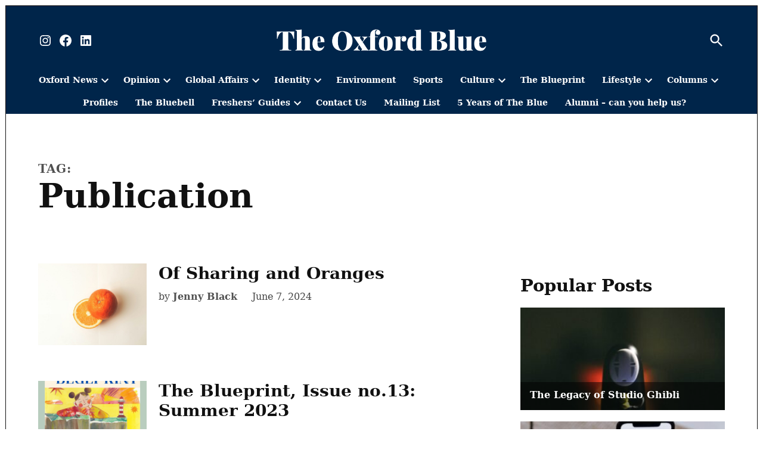

--- FILE ---
content_type: text/html; charset=UTF-8
request_url: https://theoxfordblue.co.uk/tag/publication/
body_size: 22679
content:
<!doctype html>
<html lang="en-GB">
<head>
	<meta charset="UTF-8" />
	<meta name="viewport" content="width=device-width, initial-scale=1" />
	<link rel="profile" href="https://gmpg.org/xfn/11" />
	<script type="text/javascript">
/* <![CDATA[ */
(()=>{var e={};e.g=function(){if("object"==typeof globalThis)return globalThis;try{return this||new Function("return this")()}catch(e){if("object"==typeof window)return window}}(),function({ampUrl:n,isCustomizePreview:t,isAmpDevMode:r,noampQueryVarName:o,noampQueryVarValue:s,disabledStorageKey:i,mobileUserAgents:a,regexRegex:c}){if("undefined"==typeof sessionStorage)return;const d=new RegExp(c);if(!a.some((e=>{const n=e.match(d);return!(!n||!new RegExp(n[1],n[2]).test(navigator.userAgent))||navigator.userAgent.includes(e)})))return;e.g.addEventListener("DOMContentLoaded",(()=>{const e=document.getElementById("amp-mobile-version-switcher");if(!e)return;e.hidden=!1;const n=e.querySelector("a[href]");n&&n.addEventListener("click",(()=>{sessionStorage.removeItem(i)}))}));const g=r&&["paired-browsing-non-amp","paired-browsing-amp"].includes(window.name);if(sessionStorage.getItem(i)||t||g)return;const u=new URL(location.href),m=new URL(n);m.hash=u.hash,u.searchParams.has(o)&&s===u.searchParams.get(o)?sessionStorage.setItem(i,"1"):m.href!==u.href&&(window.stop(),location.replace(m.href))}({"ampUrl":"https:\/\/theoxfordblue.co.uk\/tag\/publication\/?amp=1","noampQueryVarName":"noamp","noampQueryVarValue":"mobile","disabledStorageKey":"amp_mobile_redirect_disabled","mobileUserAgents":["Mobile","Android","Silk\/","Kindle","BlackBerry","Opera Mini","Opera Mobi"],"regexRegex":"^\\\/((?:.|\\n)+)\\\/([i]*)$","isCustomizePreview":false,"isAmpDevMode":false})})();
/* ]]> */
</script>
<meta name='robots' content='index, follow, max-image-preview:large, max-snippet:-1, max-video-preview:-1' />
	<style>img:is([sizes="auto" i], [sizes^="auto," i]) { contain-intrinsic-size: 3000px 1500px }</style>
	<!-- Google tag (gtag.js) consent mode dataLayer added by Site Kit -->
<script type="text/javascript" id="google_gtagjs-js-consent-mode-data-layer">
/* <![CDATA[ */
window.dataLayer = window.dataLayer || [];function gtag(){dataLayer.push(arguments);}
gtag('consent', 'default', {"ad_personalization":"denied","ad_storage":"denied","ad_user_data":"denied","analytics_storage":"denied","functionality_storage":"denied","security_storage":"denied","personalization_storage":"denied","region":["AT","BE","BG","CH","CY","CZ","DE","DK","EE","ES","FI","FR","GB","GR","HR","HU","IE","IS","IT","LI","LT","LU","LV","MT","NL","NO","PL","PT","RO","SE","SI","SK"],"wait_for_update":500});
window._googlesitekitConsentCategoryMap = {"statistics":["analytics_storage"],"marketing":["ad_storage","ad_user_data","ad_personalization"],"functional":["functionality_storage","security_storage"],"preferences":["personalization_storage"]};
window._googlesitekitConsents = {"ad_personalization":"denied","ad_storage":"denied","ad_user_data":"denied","analytics_storage":"denied","functionality_storage":"denied","security_storage":"denied","personalization_storage":"denied","region":["AT","BE","BG","CH","CY","CZ","DE","DK","EE","ES","FI","FR","GB","GR","HR","HU","IE","IS","IT","LI","LT","LU","LV","MT","NL","NO","PL","PT","RO","SE","SI","SK"],"wait_for_update":500};
/* ]]> */
</script>
<!-- End Google tag (gtag.js) consent mode dataLayer added by Site Kit -->

	<!-- This site is optimized with the Yoast SEO plugin v26.7 - https://yoast.com/wordpress/plugins/seo/ -->
	<title>publication Archives - The Oxford Blue</title>
	<link rel="canonical" href="https://theoxfordblue.co.uk/tag/publication/" />
	<meta property="og:locale" content="en_GB" />
	<meta property="og:type" content="article" />
	<meta property="og:title" content="publication Archives - The Oxford Blue" />
	<meta property="og:url" content="https://theoxfordblue.co.uk/tag/publication/" />
	<meta property="og:site_name" content="The Oxford Blue" />
	<meta name="twitter:card" content="summary_large_image" />
	<meta name="twitter:site" content="@theblueonline" />
	<script type="application/ld+json" class="yoast-schema-graph">{"@context":"https://schema.org","@graph":[{"@type":"CollectionPage","@id":"https://theoxfordblue.co.uk/tag/publication/","url":"https://theoxfordblue.co.uk/tag/publication/","name":"publication Archives - The Oxford Blue","isPartOf":{"@id":"https://theoxfordblue.co.uk/#website"},"primaryImageOfPage":{"@id":"https://theoxfordblue.co.uk/tag/publication/#primaryimage"},"image":{"@id":"https://theoxfordblue.co.uk/tag/publication/#primaryimage"},"thumbnailUrl":"https://theoxfordblue.co.uk/wp-content/uploads/2024/06/orange-medium.jpeg","breadcrumb":{"@id":"https://theoxfordblue.co.uk/tag/publication/#breadcrumb"},"inLanguage":"en-GB"},{"@type":"ImageObject","inLanguage":"en-GB","@id":"https://theoxfordblue.co.uk/tag/publication/#primaryimage","url":"https://theoxfordblue.co.uk/wp-content/uploads/2024/06/orange-medium.jpeg","contentUrl":"https://theoxfordblue.co.uk/wp-content/uploads/2024/06/orange-medium.jpeg","width":1920,"height":1280,"caption":"Photo by amjd rdwan via Unsplash."},{"@type":"BreadcrumbList","@id":"https://theoxfordblue.co.uk/tag/publication/#breadcrumb","itemListElement":[{"@type":"ListItem","position":1,"name":"Home","item":"https://theoxfordblue.co.uk/"},{"@type":"ListItem","position":2,"name":"publication"}]},{"@type":"WebSite","@id":"https://theoxfordblue.co.uk/#website","url":"https://theoxfordblue.co.uk/","name":"The Oxford Blue","description":"Oxford University&#039;s independent newspaper | A new voice for a new decade | Est. 2020..","publisher":{"@id":"https://theoxfordblue.co.uk/#organization"},"potentialAction":[{"@type":"SearchAction","target":{"@type":"EntryPoint","urlTemplate":"https://theoxfordblue.co.uk/?s={search_term_string}"},"query-input":{"@type":"PropertyValueSpecification","valueRequired":true,"valueName":"search_term_string"}}],"inLanguage":"en-GB"},{"@type":"Organization","@id":"https://theoxfordblue.co.uk/#organization","name":"The Oxford Blue","url":"https://theoxfordblue.co.uk/","logo":{"@type":"ImageObject","inLanguage":"en-GB","@id":"https://theoxfordblue.co.uk/#/schema/logo/image/","url":"","contentUrl":"","caption":"The Oxford Blue"},"image":{"@id":"https://theoxfordblue.co.uk/#/schema/logo/image/"},"sameAs":["https://www.facebook.com/theoxfordblue/","https://x.com/theblueonline","https://www.instagram.com/theoxfordblue/","https://www.linkedin.com/company/the-oxford-blue-newspaper","https://www.youtube.com/channel/UC0E1gMZMkqlPIBpAE7hJ1Eg"]}]}</script>
	<!-- / Yoast SEO plugin. -->


<link rel='dns-prefetch' href='//www.googletagmanager.com' />
<link rel='dns-prefetch' href='//stats.wp.com' />
<link rel='dns-prefetch' href='//fonts.googleapis.com' />
<script type="text/javascript" id="wpp-js" src="https://theoxfordblue.co.uk/wp-content/plugins/wordpress-popular-posts/assets/js/wpp.min.js?ver=7.3.6" data-sampling="0" data-sampling-rate="100" data-api-url="https://theoxfordblue.co.uk/wp-json/wordpress-popular-posts" data-post-id="0" data-token="fa7fe7a0fd" data-lang="0" data-debug="0"></script>
<script type="text/javascript">
/* <![CDATA[ */
window._wpemojiSettings = {"baseUrl":"https:\/\/s.w.org\/images\/core\/emoji\/16.0.1\/72x72\/","ext":".png","svgUrl":"https:\/\/s.w.org\/images\/core\/emoji\/16.0.1\/svg\/","svgExt":".svg","source":{"concatemoji":"https:\/\/theoxfordblue.co.uk\/wp-includes\/js\/wp-emoji-release.min.js?ver=6.8.3"}};
/*! This file is auto-generated */
!function(s,n){var o,i,e;function c(e){try{var t={supportTests:e,timestamp:(new Date).valueOf()};sessionStorage.setItem(o,JSON.stringify(t))}catch(e){}}function p(e,t,n){e.clearRect(0,0,e.canvas.width,e.canvas.height),e.fillText(t,0,0);var t=new Uint32Array(e.getImageData(0,0,e.canvas.width,e.canvas.height).data),a=(e.clearRect(0,0,e.canvas.width,e.canvas.height),e.fillText(n,0,0),new Uint32Array(e.getImageData(0,0,e.canvas.width,e.canvas.height).data));return t.every(function(e,t){return e===a[t]})}function u(e,t){e.clearRect(0,0,e.canvas.width,e.canvas.height),e.fillText(t,0,0);for(var n=e.getImageData(16,16,1,1),a=0;a<n.data.length;a++)if(0!==n.data[a])return!1;return!0}function f(e,t,n,a){switch(t){case"flag":return n(e,"\ud83c\udff3\ufe0f\u200d\u26a7\ufe0f","\ud83c\udff3\ufe0f\u200b\u26a7\ufe0f")?!1:!n(e,"\ud83c\udde8\ud83c\uddf6","\ud83c\udde8\u200b\ud83c\uddf6")&&!n(e,"\ud83c\udff4\udb40\udc67\udb40\udc62\udb40\udc65\udb40\udc6e\udb40\udc67\udb40\udc7f","\ud83c\udff4\u200b\udb40\udc67\u200b\udb40\udc62\u200b\udb40\udc65\u200b\udb40\udc6e\u200b\udb40\udc67\u200b\udb40\udc7f");case"emoji":return!a(e,"\ud83e\udedf")}return!1}function g(e,t,n,a){var r="undefined"!=typeof WorkerGlobalScope&&self instanceof WorkerGlobalScope?new OffscreenCanvas(300,150):s.createElement("canvas"),o=r.getContext("2d",{willReadFrequently:!0}),i=(o.textBaseline="top",o.font="600 32px Arial",{});return e.forEach(function(e){i[e]=t(o,e,n,a)}),i}function t(e){var t=s.createElement("script");t.src=e,t.defer=!0,s.head.appendChild(t)}"undefined"!=typeof Promise&&(o="wpEmojiSettingsSupports",i=["flag","emoji"],n.supports={everything:!0,everythingExceptFlag:!0},e=new Promise(function(e){s.addEventListener("DOMContentLoaded",e,{once:!0})}),new Promise(function(t){var n=function(){try{var e=JSON.parse(sessionStorage.getItem(o));if("object"==typeof e&&"number"==typeof e.timestamp&&(new Date).valueOf()<e.timestamp+604800&&"object"==typeof e.supportTests)return e.supportTests}catch(e){}return null}();if(!n){if("undefined"!=typeof Worker&&"undefined"!=typeof OffscreenCanvas&&"undefined"!=typeof URL&&URL.createObjectURL&&"undefined"!=typeof Blob)try{var e="postMessage("+g.toString()+"("+[JSON.stringify(i),f.toString(),p.toString(),u.toString()].join(",")+"));",a=new Blob([e],{type:"text/javascript"}),r=new Worker(URL.createObjectURL(a),{name:"wpTestEmojiSupports"});return void(r.onmessage=function(e){c(n=e.data),r.terminate(),t(n)})}catch(e){}c(n=g(i,f,p,u))}t(n)}).then(function(e){for(var t in e)n.supports[t]=e[t],n.supports.everything=n.supports.everything&&n.supports[t],"flag"!==t&&(n.supports.everythingExceptFlag=n.supports.everythingExceptFlag&&n.supports[t]);n.supports.everythingExceptFlag=n.supports.everythingExceptFlag&&!n.supports.flag,n.DOMReady=!1,n.readyCallback=function(){n.DOMReady=!0}}).then(function(){return e}).then(function(){var e;n.supports.everything||(n.readyCallback(),(e=n.source||{}).concatemoji?t(e.concatemoji):e.wpemoji&&e.twemoji&&(t(e.twemoji),t(e.wpemoji)))}))}((window,document),window._wpemojiSettings);
/* ]]> */
</script>
<!-- theoxfordblue.co.uk is managing ads with Advanced Ads 2.0.16 – https://wpadvancedads.com/ --><script id="theox-ready">
			window.advanced_ads_ready=function(e,a){a=a||"complete";var d=function(e){return"interactive"===a?"loading"!==e:"complete"===e};d(document.readyState)?e():document.addEventListener("readystatechange",(function(a){d(a.target.readyState)&&e()}),{once:"interactive"===a})},window.advanced_ads_ready_queue=window.advanced_ads_ready_queue||[];		</script>
		<link crossorigin="anonymous" rel='stylesheet' id='twb-open-sans-css' href='https://fonts.googleapis.com/css?family=Open+Sans%3A300%2C400%2C500%2C600%2C700%2C800&#038;display=swap&#038;ver=6.8.3' type='text/css' media='all' />
<link rel='stylesheet' id='twb-global-css' href='https://theoxfordblue.co.uk/wp-content/plugins/wd-instagram-feed/booster/assets/css/global.css?ver=1.0.0' type='text/css' media='all' />
<style id='wp-emoji-styles-inline-css' type='text/css'>

	img.wp-smiley, img.emoji {
		display: inline !important;
		border: none !important;
		box-shadow: none !important;
		height: 1em !important;
		width: 1em !important;
		margin: 0 0.07em !important;
		vertical-align: -0.1em !important;
		background: none !important;
		padding: 0 !important;
	}
</style>
<link rel='stylesheet' id='wp-block-library-css' href='https://theoxfordblue.co.uk/wp-includes/css/dist/block-library/style.min.css?ver=6.8.3' type='text/css' media='all' />
<style id='wp-block-library-theme-inline-css' type='text/css'>
.wp-block-audio :where(figcaption){color:#555;font-size:13px;text-align:center}.is-dark-theme .wp-block-audio :where(figcaption){color:#ffffffa6}.wp-block-audio{margin:0 0 1em}.wp-block-code{border:1px solid #ccc;border-radius:4px;font-family:Menlo,Consolas,monaco,monospace;padding:.8em 1em}.wp-block-embed :where(figcaption){color:#555;font-size:13px;text-align:center}.is-dark-theme .wp-block-embed :where(figcaption){color:#ffffffa6}.wp-block-embed{margin:0 0 1em}.blocks-gallery-caption{color:#555;font-size:13px;text-align:center}.is-dark-theme .blocks-gallery-caption{color:#ffffffa6}:root :where(.wp-block-image figcaption){color:#555;font-size:13px;text-align:center}.is-dark-theme :root :where(.wp-block-image figcaption){color:#ffffffa6}.wp-block-image{margin:0 0 1em}.wp-block-pullquote{border-bottom:4px solid;border-top:4px solid;color:currentColor;margin-bottom:1.75em}.wp-block-pullquote cite,.wp-block-pullquote footer,.wp-block-pullquote__citation{color:currentColor;font-size:.8125em;font-style:normal;text-transform:uppercase}.wp-block-quote{border-left:.25em solid;margin:0 0 1.75em;padding-left:1em}.wp-block-quote cite,.wp-block-quote footer{color:currentColor;font-size:.8125em;font-style:normal;position:relative}.wp-block-quote:where(.has-text-align-right){border-left:none;border-right:.25em solid;padding-left:0;padding-right:1em}.wp-block-quote:where(.has-text-align-center){border:none;padding-left:0}.wp-block-quote.is-large,.wp-block-quote.is-style-large,.wp-block-quote:where(.is-style-plain){border:none}.wp-block-search .wp-block-search__label{font-weight:700}.wp-block-search__button{border:1px solid #ccc;padding:.375em .625em}:where(.wp-block-group.has-background){padding:1.25em 2.375em}.wp-block-separator.has-css-opacity{opacity:.4}.wp-block-separator{border:none;border-bottom:2px solid;margin-left:auto;margin-right:auto}.wp-block-separator.has-alpha-channel-opacity{opacity:1}.wp-block-separator:not(.is-style-wide):not(.is-style-dots){width:100px}.wp-block-separator.has-background:not(.is-style-dots){border-bottom:none;height:1px}.wp-block-separator.has-background:not(.is-style-wide):not(.is-style-dots){height:2px}.wp-block-table{margin:0 0 1em}.wp-block-table td,.wp-block-table th{word-break:normal}.wp-block-table :where(figcaption){color:#555;font-size:13px;text-align:center}.is-dark-theme .wp-block-table :where(figcaption){color:#ffffffa6}.wp-block-video :where(figcaption){color:#555;font-size:13px;text-align:center}.is-dark-theme .wp-block-video :where(figcaption){color:#ffffffa6}.wp-block-video{margin:0 0 1em}:root :where(.wp-block-template-part.has-background){margin-bottom:0;margin-top:0;padding:1.25em 2.375em}
</style>
<style id='classic-theme-styles-inline-css' type='text/css'>
/*! This file is auto-generated */
.wp-block-button__link{color:#fff;background-color:#32373c;border-radius:9999px;box-shadow:none;text-decoration:none;padding:calc(.667em + 2px) calc(1.333em + 2px);font-size:1.125em}.wp-block-file__button{background:#32373c;color:#fff;text-decoration:none}
</style>
<style id='co-authors-plus-coauthors-style-inline-css' type='text/css'>
.wp-block-co-authors-plus-coauthors.is-layout-flow [class*=wp-block-co-authors-plus]{display:inline}

</style>
<style id='co-authors-plus-avatar-style-inline-css' type='text/css'>
.wp-block-co-authors-plus-avatar :where(img){height:auto;max-width:100%;vertical-align:bottom}.wp-block-co-authors-plus-coauthors.is-layout-flow .wp-block-co-authors-plus-avatar :where(img){vertical-align:middle}.wp-block-co-authors-plus-avatar:is(.alignleft,.alignright){display:table}.wp-block-co-authors-plus-avatar.aligncenter{display:table;margin-inline:auto}

</style>
<style id='co-authors-plus-image-style-inline-css' type='text/css'>
.wp-block-co-authors-plus-image{margin-bottom:0}.wp-block-co-authors-plus-image :where(img){height:auto;max-width:100%;vertical-align:bottom}.wp-block-co-authors-plus-coauthors.is-layout-flow .wp-block-co-authors-plus-image :where(img){vertical-align:middle}.wp-block-co-authors-plus-image:is(.alignfull,.alignwide) :where(img){width:100%}.wp-block-co-authors-plus-image:is(.alignleft,.alignright){display:table}.wp-block-co-authors-plus-image.aligncenter{display:table;margin-inline:auto}

</style>
<link rel='stylesheet' id='mediaelement-css' href='https://theoxfordblue.co.uk/wp-includes/js/mediaelement/mediaelementplayer-legacy.min.css?ver=4.2.17' type='text/css' media='all' />
<link rel='stylesheet' id='wp-mediaelement-css' href='https://theoxfordblue.co.uk/wp-includes/js/mediaelement/wp-mediaelement.min.css?ver=6.8.3' type='text/css' media='all' />
<style id='jetpack-sharing-buttons-style-inline-css' type='text/css'>
.jetpack-sharing-buttons__services-list{display:flex;flex-direction:row;flex-wrap:wrap;gap:0;list-style-type:none;margin:5px;padding:0}.jetpack-sharing-buttons__services-list.has-small-icon-size{font-size:12px}.jetpack-sharing-buttons__services-list.has-normal-icon-size{font-size:16px}.jetpack-sharing-buttons__services-list.has-large-icon-size{font-size:24px}.jetpack-sharing-buttons__services-list.has-huge-icon-size{font-size:36px}@media print{.jetpack-sharing-buttons__services-list{display:none!important}}.editor-styles-wrapper .wp-block-jetpack-sharing-buttons{gap:0;padding-inline-start:0}ul.jetpack-sharing-buttons__services-list.has-background{padding:1.25em 2.375em}
</style>
<link rel='stylesheet' id='newspack-blocks-block-styles-stylesheet-css' href='https://theoxfordblue.co.uk/wp-content/plugins/newspack-blocks/dist/block_styles.css?ver=1.49.0' type='text/css' media='all' />
<style id='wpxpo-global-style-inline-css' type='text/css'>
:root { --preset-color1: #037fff --preset-color2: #026fe0 --preset-color3: #071323 --preset-color4: #132133 --preset-color5: #34495e --preset-color6: #787676 --preset-color7: #f0f2f3 --preset-color8: #f8f9fa --preset-color9: #ffffff }
</style>
<style id='ultp-preset-colors-style-inline-css' type='text/css'>
:root { --postx_preset_Base_1_color: #f4f4ff; --postx_preset_Base_2_color: #dddff8; --postx_preset_Base_3_color: #B4B4D6; --postx_preset_Primary_color: #3323f0; --postx_preset_Secondary_color: #4a5fff; --postx_preset_Tertiary_color: #FFFFFF; --postx_preset_Contrast_3_color: #545472; --postx_preset_Contrast_2_color: #262657; --postx_preset_Contrast_1_color: #10102e; --postx_preset_Over_Primary_color: #ffffff;  }
</style>
<style id='ultp-preset-gradient-style-inline-css' type='text/css'>
:root { --postx_preset_Primary_to_Secondary_to_Right_gradient: linear-gradient(90deg, var(--postx_preset_Primary_color) 0%, var(--postx_preset_Secondary_color) 100%); --postx_preset_Primary_to_Secondary_to_Bottom_gradient: linear-gradient(180deg, var(--postx_preset_Primary_color) 0%, var(--postx_preset_Secondary_color) 100%); --postx_preset_Secondary_to_Primary_to_Right_gradient: linear-gradient(90deg, var(--postx_preset_Secondary_color) 0%, var(--postx_preset_Primary_color) 100%); --postx_preset_Secondary_to_Primary_to_Bottom_gradient: linear-gradient(180deg, var(--postx_preset_Secondary_color) 0%, var(--postx_preset_Primary_color) 100%); --postx_preset_Cold_Evening_gradient: linear-gradient(0deg, rgb(12, 52, 131) 0%, rgb(162, 182, 223) 100%, rgb(107, 140, 206) 100%, rgb(162, 182, 223) 100%); --postx_preset_Purple_Division_gradient: linear-gradient(0deg, rgb(112, 40, 228) 0%, rgb(229, 178, 202) 100%); --postx_preset_Over_Sun_gradient: linear-gradient(60deg, rgb(171, 236, 214) 0%, rgb(251, 237, 150) 100%); --postx_preset_Morning_Salad_gradient: linear-gradient(-255deg, rgb(183, 248, 219) 0%, rgb(80, 167, 194) 100%); --postx_preset_Fabled_Sunset_gradient: linear-gradient(-270deg, rgb(35, 21, 87) 0%, rgb(68, 16, 122) 29%, rgb(255, 19, 97) 67%, rgb(255, 248, 0) 100%);  }
</style>
<style id='ultp-preset-typo-style-inline-css' type='text/css'>
@import url('https://fonts.googleapis.com/css?family=Roboto:100,100i,300,300i,400,400i,500,500i,700,700i,900,900i'); :root { --postx_preset_Heading_typo_font_family: Roboto; --postx_preset_Heading_typo_font_family_type: sans-serif; --postx_preset_Heading_typo_font_weight: 600; --postx_preset_Heading_typo_text_transform: capitalize; --postx_preset_Body_and_Others_typo_font_family: Roboto; --postx_preset_Body_and_Others_typo_font_family_type: sans-serif; --postx_preset_Body_and_Others_typo_font_weight: 400; --postx_preset_Body_and_Others_typo_text_transform: lowercase; --postx_preset_body_typo_font_size_lg: 16px; --postx_preset_paragraph_1_typo_font_size_lg: 12px; --postx_preset_paragraph_2_typo_font_size_lg: 12px; --postx_preset_paragraph_3_typo_font_size_lg: 12px; --postx_preset_heading_h1_typo_font_size_lg: 42px; --postx_preset_heading_h2_typo_font_size_lg: 36px; --postx_preset_heading_h3_typo_font_size_lg: 30px; --postx_preset_heading_h4_typo_font_size_lg: 24px; --postx_preset_heading_h5_typo_font_size_lg: 20px; --postx_preset_heading_h6_typo_font_size_lg: 16px; }
</style>
<link rel='stylesheet' id='wordpress-popular-posts-css-css' href='https://theoxfordblue.co.uk/wp-content/plugins/wordpress-popular-posts/assets/css/wpp.css?ver=7.3.6' type='text/css' media='all' />
<link crossorigin="anonymous" rel='stylesheet' id='newspack-joseph-fonts-css' href='https://fonts.googleapis.com/css?family=Old+Standard+TT%3A400%2C400i%2C700%7CEB+Garamond%3A400%2C400i%2C700%2C700i&#038;subset=latin%2Clatin-ext&#038;display=swap' type='text/css' media='all' />
<link rel='stylesheet' id='newspack-style-css' href='https://theoxfordblue.co.uk/wp-content/themes/newspack-joseph/style.css?ver=1.58.0' type='text/css' media='all' />
<link rel='stylesheet' id='newspack-print-style-css' href='https://theoxfordblue.co.uk/wp-content/themes/newspack-theme/styles/print.css?ver=1.58.0' type='text/css' media='print' />
<link rel='stylesheet' id='newspack-font-import-css' href='//fonts.googleapis.com' type='text/css' media='all' />
<link rel='stylesheet' id='myStyleSheets-css' href='https://theoxfordblue.co.uk/wp-content/plugins/wp-latest-posts/css/wplp_front.css?ver=5.0.11' type='text/css' media='all' />
<script type="text/javascript" src="https://theoxfordblue.co.uk/wp-includes/js/jquery/jquery.min.js?ver=3.7.1" id="jquery-core-js"></script>
<script type="text/javascript" src="https://theoxfordblue.co.uk/wp-includes/js/jquery/jquery-migrate.min.js?ver=3.4.1" id="jquery-migrate-js"></script>
<script type="text/javascript" src="https://theoxfordblue.co.uk/wp-content/plugins/wd-instagram-feed/booster/assets/js/circle-progress.js?ver=1.2.2" id="twb-circle-js"></script>
<script type="text/javascript" id="twb-global-js-extra">
/* <![CDATA[ */
var twb = {"nonce":"5800dc808e","ajax_url":"https:\/\/theoxfordblue.co.uk\/wp-admin\/admin-ajax.php","plugin_url":"https:\/\/theoxfordblue.co.uk\/wp-content\/plugins\/wd-instagram-feed\/booster","href":"https:\/\/theoxfordblue.co.uk\/wp-admin\/admin.php?page=twb_instagram-feed"};
var twb = {"nonce":"5800dc808e","ajax_url":"https:\/\/theoxfordblue.co.uk\/wp-admin\/admin-ajax.php","plugin_url":"https:\/\/theoxfordblue.co.uk\/wp-content\/plugins\/wd-instagram-feed\/booster","href":"https:\/\/theoxfordblue.co.uk\/wp-admin\/admin.php?page=twb_instagram-feed"};
/* ]]> */
</script>
<script type="text/javascript" src="https://theoxfordblue.co.uk/wp-content/plugins/wd-instagram-feed/booster/assets/js/global.js?ver=1.0.0" id="twb-global-js"></script>

<!-- Google tag (gtag.js) snippet added by Site Kit -->
<!-- Google Analytics snippet added by Site Kit -->
<script type="text/javascript" src="https://www.googletagmanager.com/gtag/js?id=GT-WF8GNMQ" id="google_gtagjs-js" async></script>
<script type="text/javascript" id="google_gtagjs-js-after">
/* <![CDATA[ */
window.dataLayer = window.dataLayer || [];function gtag(){dataLayer.push(arguments);}
gtag("set","linker",{"domains":["theoxfordblue.co.uk"]});
gtag("js", new Date());
gtag("set", "developer_id.dZTNiMT", true);
gtag("config", "GT-WF8GNMQ");
 window._googlesitekit = window._googlesitekit || {}; window._googlesitekit.throttledEvents = []; window._googlesitekit.gtagEvent = (name, data) => { var key = JSON.stringify( { name, data } ); if ( !! window._googlesitekit.throttledEvents[ key ] ) { return; } window._googlesitekit.throttledEvents[ key ] = true; setTimeout( () => { delete window._googlesitekit.throttledEvents[ key ]; }, 5 ); gtag( "event", name, { ...data, event_source: "site-kit" } ); }; 
/* ]]> */
</script>
		<!-- Custom Logo: hide header text -->
		<style id="custom-logo-css" type="text/css">
			.site-title {
				position: absolute;
				clip-path: inset(50%);
			}
		</style>
		<meta name="generator" content="Site Kit by Google 1.170.0" />		<link rel="manifest" href="https://theoxfordblue.co.uk/wp-json/wp/v2/web-app-manifest">
					<meta name="theme-color" content="#fff">
								<meta name="apple-mobile-web-app-capable" content="yes">
				<meta name="mobile-web-app-capable" content="yes">

				<link rel="apple-touch-startup-image" href="https://theoxfordblue.co.uk/wp-content/uploads/2021/10/cropped-new-logo-1024x767-1-e1633058079285-200x200.png">

				<meta name="apple-mobile-web-app-title" content="OxBlue">
		<meta name="application-name" content="OxBlue">
		<link rel="alternate" type="text/html" media="only screen and (max-width: 640px)" href="https://theoxfordblue.co.uk/tag/publication/?amp=1">	<style>img#wpstats{display:none}</style>
		            <style id="wpp-loading-animation-styles">@-webkit-keyframes bgslide{from{background-position-x:0}to{background-position-x:-200%}}@keyframes bgslide{from{background-position-x:0}to{background-position-x:-200%}}.wpp-widget-block-placeholder,.wpp-shortcode-placeholder{margin:0 auto;width:60px;height:3px;background:#dd3737;background:linear-gradient(90deg,#dd3737 0%,#571313 10%,#dd3737 100%);background-size:200% auto;border-radius:3px;-webkit-animation:bgslide 1s infinite linear;animation:bgslide 1s infinite linear}</style>
            
	<style type="text/css" id="custom-theme-colors-joseph">
		
		@media only screen and (min-width: 782px) {
			.h-db .featured-image-beside .entry-header {
				color: #fff;
			}
		}
	
			/* Header solid background */
			.h-sb .middle-header-contain {
				background-color: #00254a;
			}
			.h-sb .top-header-contain {
				background-color: #001b40;
				border-bottom-color: #00163b;
			}

			/* Header solid background */
			.h-sb .site-header,
			.h-sb .site-title,
			.h-sb .site-title a:link,
			.h-sb .site-title a:visited,
			.h-sb .site-description,
			/* Header solid background; short height */
			.h-sb.h-sh .nav1 .main-menu > li,
			.h-sb.h-sh .nav1 ul.main-menu > li > a,
			.h-sb.h-sh .nav1 ul.main-menu > li > a:hover,
			.h-sb .top-header-contain,
			.h-sb .middle-header-contain {
				color: #fff;
			}
		
			#colophon,
			#colophon .widget-title,
			#colophon .widgettitle,
			#colophon .social-navigation a {
				color: #fff;
			}

			#colophon .footer-branding .wrapper,
			#colophon .footer-widgets:first-child {
				border-top: 0;
			}
			</style>
	
	<style type="text/css" id="custom-theme-fonts-joseph">
		
			.has-drop-cap:not(:focus)::first-letter,
			.wp-block-pullquote {
				font-family: "Playfair Display","Georgia","serif";
			}

			figcaption,
			.entry-meta,
			.cat-links,
			.entry-footer,
			.nav1,
			.nav2,
			.nav3,
			.site-description,
			.site-info,
			#cancel-comment-reply-link,
			#mobile-sidebar,
			.widget,
			.widget-title.accent-header,
			.accent-header,
			.widgettitle,
			.wp-block-button .wp-block-button__link,
			.entry .article-section-title,
			button,
			input[type="button"],
			input[type="reset"],
			input[type="submit"] {
				font-family: inherit;
			}
		.wp-block-pullquote cite {
			font-family: "Work Sans","Helvetica","sans-serif";
		}
			.accent-header,
			#secondary .widgettitle,
			.article-section-title {
				text-transform: uppercase;
			}
			</style>


	<style type="text/css" id="custom-theme-colors">
		
			/* Set primary background color */
			.mobile-sidebar,
			/* Header default background; header default height */
			body.h-db.h-dh .site-header .nav3 .menu-highlight a,
			.has-primary-background-color,
			*[class^="wp-block-"].has-primary-background-color,
			*[class^="wp-block-"] .has-primary-background-color,
			*[class^="wp-block-"].is-style-solid-color,
			*[class^="wp-block-"].is-style-solid-color.has-primary-background-color,
			.is-style-outline .wp-block-button__link.has-primary-background-color:not( :hover ),
			.wp-block-search__button-outside .wp-block-search__button,
			.wp-block-file .wp-block-file__button,
			div.wpbnbd.tiered .wp-block-newspack-blocks-donate__tiers input[type="radio"]:checked + .tier-select-label,
			.comment .comment-author .post-author-badge,
			.woocommerce .onsale,
			.woocommerce-store-notice {
				background-color: #00254a; /* base: #0073a8; */
			}

			@media only screen and (min-width: 782px) {
				/* Header default background */
				.h-db .featured-image-beside {
					background-color: #00254a;
				}
			}

			/* Set primary color that contrasts against white */
			.more-link:hover,
			.nav1 .main-menu > li > a + svg,
			form.search-form button:active,
			form.search-form button:hover,
			form.search-form button:focus,
			.entry-footer a,
			.comment .comment-metadata > a:hover,
			.comment .comment-metadata .comment-edit-link:hover,
			.site-info a:hover,
			.comments-toggle:hover, .comments-toggle:focus {
				color: #00254a;
			}

			/* Set primary color */

			.has-primary-color,
			*[class^="wp-block-"] .has-primary-color,
			*[class^="wp-block-"] .has-primary-color:visited:not(:hover),
			*[class^="wp-block-"].is-style-solid-color blockquote.has-primary-color,
			*[class^="wp-block-"].is-style-solid-color blockquote.has-primary-color p,
			.is-style-outline .wp-block-button__link.has-primary-color:not(:hover), /* legacy styles */
			.wp-block-button__link.is-style-outline.has-primary-color:not(:hover) {
				color: #00254a;
			}

			/* Set color that contrasts against the primary color */
			.mobile-sidebar,
			.mobile-sidebar button:hover,
			.mobile-sidebar a,
			.mobile-sidebar a:visited,
			.mobile-sidebar .nav1 .sub-menu > li > a,
			.mobile-sidebar .nav1 ul.main-menu > li > a,
			.wp-block-search__button-outside .wp-block-search__button,
			.wp-block-file .wp-block-file__button,
			.highlight-menu .menu-label,
			/* Header default background; default height */
			body.h-db.h-dh .site-header .nav3 .menu-highlight a,
			.comment .comment-author .post-author-badge,
			div.wpbnbd.tiered .wp-block-newspack-blocks-donate__tiers input[type="radio"]:checked + .tier-select-label,
			.woocommerce .onsale,
			.woocommerce-store-notice {
				color: #fff;
			}

			@media only screen and (min-width: 782px) {
				/* Header default background */
				.h-db .featured-image-beside .entry-header,
				.h-db.h-sub.single-featured-image-beside .middle-header-contain {
					color: #fff;
				}
			}

			/* Set primary border color */

			blockquote,
			.wp-block-quote:not(.is-large),
			.wp-block-quote:not(.is-style-large),
			.woocommerce-tabs ul li.active a,
			.has-primary-border-color,
			.wp-block-pullquote.has-primary-border-color {
				border-color: #00254a; /* base: #0073a8; */
			}

			.sponsor-uw-info {
				border-left-color: #00254a; /* base: #0073a8; */
			}

			.mobile-sidebar nav + nav,
			.mobile-sidebar nav + .widget,
			.mobile-sidebar .widget + .widget {
				border-color: #fff;
			}

			.gallery-item > div > a:focus {
				box-shadow: 0 0 0 2px #00254a; /* base: #0073a8; */
			}

			/* Set secondary background color */

			.wp-block-button__link:not(.has-background),
			.button,
			button,
			input[type="button"],
			input[type="reset"],
			input[type="submit"],
			.has-secondary-background-color,
			*[class^="wp-block-"].has-secondary-background-color,
			*[class^="wp-block-"] .has-secondary-background-color,
			*[class^="wp-block-"].is-style-solid-color.has-secondary-background-color,
			.is-style-outline .wp-block-button__link.has-secondary-background-color:not( :hover ) {
				background-color:#4bf213; /* base: #666 */
			}

			/* Set colour that contrasts against the secondary background */
			.wp-block-button:not(.is-style-outline) .wp-block-button__link:not(.has-text-color):not(:hover),
			.button,
			.button:visited,
			button,
			input[type="button"],
			input[type="reset"],
			input[type="submit"] {
				color: #000;
			}

			/* Set secondary color */

			.has-secondary-color,
			*[class^="wp-block-"] .has-secondary-color,
			*[class^="wp-block-"] .has-secondary-color:visited:not(:hover),
			*[class^="wp-block-"].is-style-solid-color blockquote.has-secondary-color,
			*[class^="wp-block-"].is-style-solid-color blockquote.has-secondary-color p,
			.is-style-outline .wp-block-button__link.has-secondary-color:not(:hover), /* legacy styles */
			.wp-block-button__link.is-style-outline.has-secondary-color:not(:hover),
			.is-style-outline > .wp-block-button__link:not(.has-text-color):not(:hover) {
				color:#4bf213; /* base: #666 */
			}

			/* Set secondary color with contrast */
			.site-header .highlight-menu .menu-label,
			.entry-content a,
			.author-bio .author-link,
			.is-style-outline .wp-block-button__link, /* legacy selector */
			.wp-block-button__link.is-style-outline {
				color:#5a5a5a;
			}

			/* Set secondary border color */
			.has-secondary-border-color,
			.wp-block-pullquote.has-secondary-border-color {
				border-color:#4bf213;
			}

			/* Set primary variation background color */
			.has-primary-variation-background-color,
			*[class^="wp-block-"].has-primary-variation-background-color,
			*[class^="wp-block-"] .has-primary-variation-background-color,
			*[class^="wp-block-"].is-style-solid-color.has-primary-variation-background-color,
			.is-style-outline .wp-block-button__link.has-primary-variation-background-color:not( :hover )  {
				background-color: #00072c; /* base: #005177; */
			}

			/* Set primary variation color */

			.author-bio .author-description .author-link:hover,
			.has-primary-variation-color,
			*[class^="wp-block-"] .has-primary-variation-color,
			*[class^="wp-block-"] .has-primary-variation-color:visited:not(:hover),
			*[class^="wp-block-"].is-style-solid-color blockquote.has-primary-variation-color,
			*[class^="wp-block-"].is-style-solid-color blockquote.has-primary-variation-color p,
			.comment .comment-author .fn a:hover,
			.comment-reply-link:hover,
			.comment-reply-login:hover,
			.comment-navigation .nav-previous a:hover,
			.comment-navigation .nav-next a:hover,
			#cancel-comment-reply-link:hover,
			.is-style-outline .wp-block-button__link.has-primary-variation-color:not(:hover), /* legacy styles */
			.wp-block-button__link.is-style-outline.has-primary-variation-color:not(:hover) {
				color: #000022; /* base: #0073a8; */
			}

			/* Set primary variation border color */
			.has-primary-variation-border-color,
			.wp-block-pullquote.has-primary-variation-border-color {
				border-color: #00072c;
			}

			/* Set secondary variation background color */

			.has-secondary-variation-background-color,
			*[class^="wp-block-"].has-secondary-variation-ackground-color,
			*[class^="wp-block-"] .has-secondary-variation-background-color,
			*[class^="wp-block-"].is-style-solid-color.has-secondary-variation-background-color,
			.is-style-outline .wp-block-button__link.has-secondary-variation-background-color:not( :hover ),
			#ship-to-different-address label input[type="checkbox"]:checked + span::before {
				background-color:#23ca00; /* base: #666 */
			}

			/* Set secondary variation color */

			.entry-content a:hover,
			.widget a:hover,
			.author-bio .author-link:hover,
			.has-secondary-variation-color,
			*[class^="wp-block-"] .has-secondary-variation-color,
			*[class^="wp-block-"] .has-secondary-variation-color:visited:not(:hover),
			*[class^="wp-block-"].is-style-solid-color blockquote.has-secondary-variation-color,
			*[class^="wp-block-"].is-style-solid-color blockquote.has-secondary-variation-color p,
			.is-style-outline .wp-block-button__link.has-secondary-variation-color:not(:hover), /* legacy styles */
			.wp-block-button__link.is-style-outline.has-secondary-variation-color:not(:hover){
				color:#23ca00; /* base: #666 */
			}

			/* Set secondary border */
			#ship-to-different-address label input[type="checkbox"]:checked + span::before,
			.has-secondary-variation-border-color,
			.wp-block-pullquote.has-secondary-variation-border-color {
				border-color:#23ca00;
			}

			/* Set gradients */
			.has-grad-1-gradient-background {
				background-image: linear-gradient( 135deg, #00254a 0%, #000022 100% );
			}
			.has-grad-2-gradient-background {
				background-image: linear-gradient( 135deg, #4bf213 0%, #23ca00 100% );
			}
			
				.mobile-sidebar {
					background: #00254a;
				}

				.mobile-sidebar,
				.mobile-sidebar button:hover,
				.mobile-sidebar a,
				.mobile-sidebar a:visited,
				.mobile-sidebar .nav1 .sub-menu > li > a,
				.mobile-sidebar .nav1 ul.main-menu > li > a {
					color: #fff;
				}
			
					.h-sb .bottom-header-contain {
						background: #00254a;
					}

					.h-sb .bottom-header-contain .nav1 .main-menu > li,
					.h-sb .bottom-header-contain .nav1 .main-menu > li > a,
					.h-sb .bottom-header-contain #search-toggle {
						color: #fff;
					}
				
				.site-footer {
					background: #00254a;
				}

				.site-footer,
				.site-footer a,
				.site-footer a:hover,
				.site-footer .widget-title,
				.site-footer .widgettitle,
				.site-info {
					color: #fff;
				}

				.site-footer a:hover,
				.site-footer .widget a:hover {
					opacity: 0.7;
				}

				.site-info .widget-area .wrapper,
				.site-info .site-info-contain:first-child {
					border-top-color: #001136;
				}
				</style>
	
	<style type="text/css" id="custom-theme-fonts">
		
		/* _headings.scss */
		.author-bio .author-link,
		.author-meta,
		.comment-metadata,
		.comment-reply-link,
		.comment-reply-login,
		.comments-title,
		.comment-author .fn,
		.discussion-meta-info,
		.cat-links,
		amp-script .cat-links,
		.entry-meta,
		.entry-footer,
		.nav1,
		.no-comments,
		.not-found .page-title,
		.error-404 .page-title,
		.page-links,
		.page-description,
		.pagination .nav-links,
		.sticky-post,
		.site-title,
		.site-description,
		.site-info,
		#cancel-comment-reply-link,
		.jp-relatedposts-i2 a,
		.page-title,
		.wp-block-post-date,
		.wp-block-post-terms,
		.wp-block-query-pagination,
		.wp-block-loginout,
		h1,
		h2,
		h3,
		h4,
		h5,
		h6,

		/* _tables.scss */
		table,

		/* _buttons.scss */
		.button,
		button,
		input[type="button"],
		input[type="reset"],
		input[type="submit"],
		.wp-block-search__button-outside .wp-block-search__button,

		/* _blocks.scss */
		.wp-block-button__link,
		.wp-block-jetpack-button button.wp-block-button__link,

		/* _captions.scss */
		figcaption,
		.wp-caption-text,
		.gallery-caption,
		.amp-image-lightbox-caption,

		/* _infinite_scroll.scss */
		.site-main #infinite-handle span button,
		.site-main #infinite-handle span button:hover,
		.site-main #infinite-handle span button:focus,

		/* _menu-main-navigation.scss */
		.nav1 button,
		.mobile-menu-toggle,

		/* _menu-tertiary-navigation.scss */
		.nav3,

		/* _menu-top-navigation.scss */
		.secondary-menu,

		/* _menu-highlight-navigation.scss */
		.highlight-menu-contain .wrapper,

		/* _next_previous.scss */
		.comment-navigation .nav-previous,
		.comment-navigation .nav-next,
		.post-navigation,

		/* _comments.scss */
		.comment-list .pingback .comment-body,
		.comment-list .trackback .comment-body,
		.comment-list .pingback .comment-body .comment-edit-link,
		.comment-list .trackback .comment-body .comment-edit-link,
		.comment-form label,
		.comment-form .comment-notes,

		/* _blocks.scss */
		.wp-block-latest-comments .wp-block-latest-comments__comment-meta,
		.wp-block-pullquote cite,
		.wp-block-categories li,
		.wp-block-archives li,
		.wp-block-latest-posts li > a,
		.wp-block-latest-posts time,
		.wp-block-file,
		.wp-block-file .wp-block-file__button,
		.wpbnbd .freq-label,
		.wpbnbd .tier-label,

		/* _widgets.scss */
		.widget,
		.widget_archive ul li,
		.widget_categories ul li,
		.widget_meta ul li,
		.widget_nav_menu ul li,
		.widget_pages ul li,
		.widget_recent_comments ul li,
		.widget_recent_entries ul li,
		.widget_rss ul li,
		.widget_tag_cloud .tagcloud,

		/* _copy.scss */
		blockquote cite,

		/* Jetpack */
		.jp-relatedposts-i2,
		#jp-relatedposts.jp-relatedposts,
		.jp-relatedposts-i2 .jp-relatedposts-headline,
		#jp-relatedposts.jp-relatedposts .jp-relatedposts-headline,

		/* Yoast Breadcrumbs */
		.site-breadcrumb .wrapper > span,

		/* WooCommerce */
		.woocommerce-breadcrumb,
		.woocommerce-pagination,
		.woocommerce .onsale,
		.woocommerce .price,
		.woocommerce .product_meta,
		.woocommerce-review-link,
		.woocommerce-grouped-product-list,
		.woocommerce .first-payment-date,
		.woocommerce-message,
		.woocommerce-error,
		.woocommerce-info,
		ul.products .added_to_cart,
		.woocommerce-tabs ul,
		.woocommerce-MyAccount-navigation,
		.woocommerce-Reviews .comment-reply-title,
		.woocommerce-results-wrapper,
		.product .nyp
		{
			font-family: "Playfair Display","Georgia","serif";
		}
		/* _typography.scss */
		body,
		input,
		select,
		optgroup,
		textarea,

		/* _blocks.scss */
		.wp-block-verse
		{
			font-family: "Work Sans","Helvetica","sans-serif";
		}
		
			.tags-links span:first-child,
			.cat-links,
			.page-title,
			.highlight-menu .menu-label {
				text-transform: uppercase;
			}
			</style>


<!-- Google AdSense meta tags added by Site Kit -->
<meta name="google-adsense-platform-account" content="ca-host-pub-2644536267352236">
<meta name="google-adsense-platform-domain" content="sitekit.withgoogle.com">
<!-- End Google AdSense meta tags added by Site Kit -->
<link rel="amphtml" href="https://theoxfordblue.co.uk/tag/publication/?amp=1"><style>#amp-mobile-version-switcher{left:0;position:absolute;width:100%;z-index:100}#amp-mobile-version-switcher>a{background-color:#444;border:0;color:#eaeaea;display:block;font-family:-apple-system,BlinkMacSystemFont,Segoe UI,Roboto,Oxygen-Sans,Ubuntu,Cantarell,Helvetica Neue,sans-serif;font-size:16px;font-weight:600;padding:15px 0;text-align:center;-webkit-text-decoration:none;text-decoration:none}#amp-mobile-version-switcher>a:active,#amp-mobile-version-switcher>a:focus,#amp-mobile-version-switcher>a:hover{-webkit-text-decoration:underline;text-decoration:underline}</style><link rel="icon" href="https://theoxfordblue.co.uk/wp-content/uploads/2021/10/cropped-new-logo-1024x767-1-e1633058079285-100x100.png" sizes="32x32" />
<link rel="icon" href="https://theoxfordblue.co.uk/wp-content/uploads/2021/10/cropped-new-logo-1024x767-1-e1633058079285-200x200.png" sizes="192x192" />
<link rel="apple-touch-icon" href="https://theoxfordblue.co.uk/wp-content/uploads/2021/10/cropped-new-logo-1024x767-1-e1633058079285-200x200.png" />
<meta name="msapplication-TileImage" content="https://theoxfordblue.co.uk/wp-content/uploads/2021/10/cropped-new-logo-1024x767-1-e1633058079285-300x300.png" />
		<style type="text/css" id="wp-custom-css">
			/* Hide all icons (SVGs) within the meta block */
.ultp-block-meta-icon svg {
    display: none;
}
/* Add spacing between the author, date, and read-time */
.ultp-block-meta .ultp-block-author,
.ultp-block-meta .ultp-block-date,
.ultp-block-meta .ultp-post-read {
    margin-right: 10px; /* Adjust the value as needed */
}

/* Ensure the meta elements are displayed inline */
.ultp-block-meta span {
    display: inline-block;
}
		</style>
		</head>

<body class="archive tag tag-publication tag-6969 wp-custom-logo wp-embed-responsive wp-theme-newspack-theme wp-child-theme-newspack-joseph postx-page hfeed hide-homepage-title hide-site-tagline h-nsub h-sb h-cl h-dh has-sidebar af-widget has-summary footer-logo-large aa-prefix-theox-" data-amp-auto-lightbox-disable>
	<aside id="mobile-sidebar-fallback" class="mobile-sidebar">
		<button class="mobile-menu-toggle">
			<svg class="svg-icon" width="20" height="20" aria-hidden="true" role="img" xmlns="http://www.w3.org/2000/svg" viewBox="0 0 24 24"><path d="M19 6.41L17.59 5 12 10.59 6.41 5 5 6.41 10.59 12 5 17.59 6.41 19 12 13.41 17.59 19 19 17.59 13.41 12z" /><path d="M0 0h24v24H0z" fill="none" /></svg>			Close		</button>

		
<form role="search" method="get" class="search-form" action="https://theoxfordblue.co.uk/">
	<label for="search-form-1">
		<span class="screen-reader-text">Search for:</span>
	</label>
	<input type="search" id="search-form-1" class="search-field" placeholder="Search &hellip;" value="" name="s" />
	<button type="submit" class="search-submit">
		<svg class="svg-icon" width="28" height="28" aria-hidden="true" role="img" xmlns="http://www.w3.org/2000/svg" viewBox="0 0 24 24"><path d="M15.5 14h-.79l-.28-.27C15.41 12.59 16 11.11 16 9.5 16 5.91 13.09 3 9.5 3S3 5.91 3 9.5 5.91 16 9.5 16c1.61 0 3.09-.59 4.23-1.57l.27.28v.79l5 4.99L20.49 19l-4.99-5zm-6 0C7.01 14 5 11.99 5 9.5S7.01 5 9.5 5 14 7.01 14 9.5 11.99 14 9.5 14z" /><path d="M0 0h24v24H0z" fill="none" /></svg>		<span class="screen-reader-text">
			Search		</span>
	</button>
</form>
	<nav class="main-navigation nav1 dd-menu" aria-label="Top Menu" toolbar-target="site-navigation" toolbar="(min-width: 767px)">
		<ul id="menu-main-menu" class="main-menu"><li id="menu-item-25512" class="menu-item menu-item-type-taxonomy menu-item-object-category menu-item-has-children menu-item-25512"><a href="https://theoxfordblue.co.uk/category/oxfordnews/" aria-haspopup="true" aria-expanded="false">Oxford News</a><button class="submenu-expand" tabindex="-1" role="presentation"><svg class="svg-icon" width="24" height="24" aria-hidden="true" role="img" focusable="false" xmlns="http://www.w3.org/2000/svg" viewBox="0 0 24 24"><path d="M7.41 8.59L12 13.17l4.59-4.58L18 10l-6 6-6-6 1.41-1.41z"></path><path fill="none" d="M0 0h24v24H0V0z"></path></svg></button>
<ul class="sub-menu">
	<li id="menu-item-25513" class="menu-item menu-item-type-taxonomy menu-item-object-category menu-item-25513"><a href="https://theoxfordblue.co.uk/category/oxfordnews/interviews/">Interviews</a></li>
</ul>
</li>
<li id="menu-item-25" class="menu-item menu-item-type-taxonomy menu-item-object-category menu-item-has-children menu-item-25"><a href="https://theoxfordblue.co.uk/category/opinion/" aria-haspopup="true" aria-expanded="false">Opinion</a><button class="submenu-expand" tabindex="-1" role="presentation"><svg class="svg-icon" width="24" height="24" aria-hidden="true" role="img" focusable="false" xmlns="http://www.w3.org/2000/svg" viewBox="0 0 24 24"><path d="M7.41 8.59L12 13.17l4.59-4.58L18 10l-6 6-6-6 1.41-1.41z"></path><path fill="none" d="M0 0h24v24H0V0z"></path></svg></button>
<ul class="sub-menu">
	<li id="menu-item-25511" class="menu-item menu-item-type-taxonomy menu-item-object-category menu-item-25511"><a href="https://theoxfordblue.co.uk/category/features/">Features</a></li>
</ul>
</li>
<li id="menu-item-8623" class="menu-item menu-item-type-taxonomy menu-item-object-category menu-item-has-children menu-item-8623"><a href="https://theoxfordblue.co.uk/category/global-affairs/" aria-haspopup="true" aria-expanded="false">Global Affairs</a><button class="submenu-expand" tabindex="-1" role="presentation"><svg class="svg-icon" width="24" height="24" aria-hidden="true" role="img" focusable="false" xmlns="http://www.w3.org/2000/svg" viewBox="0 0 24 24"><path d="M7.41 8.59L12 13.17l4.59-4.58L18 10l-6 6-6-6 1.41-1.41z"></path><path fill="none" d="M0 0h24v24H0V0z"></path></svg></button>
<ul class="sub-menu">
	<li id="menu-item-25137" class="menu-item menu-item-type-taxonomy menu-item-object-category menu-item-25137"><a href="https://theoxfordblue.co.uk/category/global-affairs/outside-ox1/">Outside OX1</a></li>
	<li id="menu-item-39190" class="menu-item menu-item-type-taxonomy menu-item-object-category menu-item-39190"><a href="https://theoxfordblue.co.uk/category/global-affairs/across-the-aisle/">Across the Aisle</a></li>
</ul>
</li>
<li id="menu-item-21592" class="menu-item menu-item-type-taxonomy menu-item-object-category menu-item-has-children menu-item-21592"><a href="https://theoxfordblue.co.uk/category/identity/" aria-haspopup="true" aria-expanded="false">Identity</a><button class="submenu-expand" tabindex="-1" role="presentation"><svg class="svg-icon" width="24" height="24" aria-hidden="true" role="img" focusable="false" xmlns="http://www.w3.org/2000/svg" viewBox="0 0 24 24"><path d="M7.41 8.59L12 13.17l4.59-4.58L18 10l-6 6-6-6 1.41-1.41z"></path><path fill="none" d="M0 0h24v24H0V0z"></path></svg></button>
<ul class="sub-menu">
	<li id="menu-item-34955" class="menu-item menu-item-type-taxonomy menu-item-object-category menu-item-34955"><a href="https://theoxfordblue.co.uk/category/identity/lgbtq/">LGBTQ+</a></li>
	<li id="menu-item-37022" class="menu-item menu-item-type-taxonomy menu-item-object-category menu-item-37022"><a href="https://theoxfordblue.co.uk/category/identity/feminism/">Feminism</a></li>
	<li id="menu-item-34951" class="menu-item menu-item-type-taxonomy menu-item-object-category menu-item-34951"><a href="https://theoxfordblue.co.uk/category/identity/https-theoxfordblue-co-uk-identity-disability/">Disability</a></li>
	<li id="menu-item-37026" class="menu-item menu-item-type-taxonomy menu-item-object-category menu-item-37026"><a href="https://theoxfordblue.co.uk/category/identity/erm-ethnic-and-religious-minorities/">ERM (Ethnic and Religious Minorities)</a></li>
	<li id="menu-item-39174" class="menu-item menu-item-type-taxonomy menu-item-object-category menu-item-39174"><a href="https://theoxfordblue.co.uk/category/columns/diaries-of-a-thought-son/">Diaries of a Thought Son</a></li>
	<li id="menu-item-37819" class="menu-item menu-item-type-taxonomy menu-item-object-category menu-item-37819"><a href="https://theoxfordblue.co.uk/category/identity/disabled/">(Dis)abled</a></li>
	<li id="menu-item-41951" class="menu-item menu-item-type-taxonomy menu-item-object-category menu-item-41951"><a href="https://theoxfordblue.co.uk/category/identity/not-just-a-stereotype/">Not Just A Stereotype</a></li>
	<li id="menu-item-37004" class="menu-item menu-item-type-taxonomy menu-item-object-category menu-item-37004"><a href="https://theoxfordblue.co.uk/category/identity/words-of-a-multiple/">Words of a Multiple</a></li>
</ul>
</li>
<li id="menu-item-32081" class="menu-item menu-item-type-taxonomy menu-item-object-category menu-item-32081"><a href="https://theoxfordblue.co.uk/category/environment/">Environment</a></li>
<li id="menu-item-21591" class="menu-item menu-item-type-taxonomy menu-item-object-category menu-item-21591"><a href="https://theoxfordblue.co.uk/category/sports/">Sports</a></li>
<li id="menu-item-23" class="menu-item menu-item-type-taxonomy menu-item-object-category menu-item-has-children menu-item-23"><a href="https://theoxfordblue.co.uk/category/culture/" aria-haspopup="true" aria-expanded="false">Culture</a><button class="submenu-expand" tabindex="-1" role="presentation"><svg class="svg-icon" width="24" height="24" aria-hidden="true" role="img" focusable="false" xmlns="http://www.w3.org/2000/svg" viewBox="0 0 24 24"><path d="M7.41 8.59L12 13.17l4.59-4.58L18 10l-6 6-6-6 1.41-1.41z"></path><path fill="none" d="M0 0h24v24H0V0z"></path></svg></button>
<ul class="sub-menu">
	<li id="menu-item-18397" class="menu-item menu-item-type-taxonomy menu-item-object-category menu-item-18397"><a href="https://theoxfordblue.co.uk/category/culture/film/">Film &amp; TV</a></li>
	<li id="menu-item-18398" class="menu-item menu-item-type-taxonomy menu-item-object-category menu-item-18398"><a href="https://theoxfordblue.co.uk/category/culture/music/">Music</a></li>
	<li id="menu-item-18399" class="menu-item menu-item-type-taxonomy menu-item-object-category menu-item-18399"><a href="https://theoxfordblue.co.uk/category/culture/theatre/">Theatre</a></li>
	<li id="menu-item-37025" class="menu-item menu-item-type-taxonomy menu-item-object-category menu-item-37025"><a href="https://theoxfordblue.co.uk/category/culture/fashion/">Fashion</a></li>
	<li id="menu-item-18395" class="menu-item menu-item-type-taxonomy menu-item-object-category menu-item-18395"><a href="https://theoxfordblue.co.uk/category/culture/books/">Literature</a></li>
	<li id="menu-item-21720" class="menu-item menu-item-type-taxonomy menu-item-object-category menu-item-21720"><a href="https://theoxfordblue.co.uk/category/lifestyle/internet-culture/">Internet Culture</a></li>
</ul>
</li>
<li id="menu-item-13802" class="menu-item menu-item-type-taxonomy menu-item-object-category menu-item-13802"><a href="https://theoxfordblue.co.uk/category/the-blueprint/">The Blueprint</a></li>
<li id="menu-item-27" class="menu-item menu-item-type-taxonomy menu-item-object-category menu-item-has-children menu-item-27"><a href="https://theoxfordblue.co.uk/category/lifestyle/" aria-haspopup="true" aria-expanded="false">Lifestyle</a><button class="submenu-expand" tabindex="-1" role="presentation"><svg class="svg-icon" width="24" height="24" aria-hidden="true" role="img" focusable="false" xmlns="http://www.w3.org/2000/svg" viewBox="0 0 24 24"><path d="M7.41 8.59L12 13.17l4.59-4.58L18 10l-6 6-6-6 1.41-1.41z"></path><path fill="none" d="M0 0h24v24H0V0z"></path></svg></button>
<ul class="sub-menu">
	<li id="menu-item-37023" class="menu-item menu-item-type-taxonomy menu-item-object-category menu-item-37023"><a href="https://theoxfordblue.co.uk/category/lifestyle/health-and-wellbeing/">Health and Wellbeing</a></li>
	<li id="menu-item-37027" class="menu-item menu-item-type-taxonomy menu-item-object-category menu-item-37027"><a href="https://theoxfordblue.co.uk/category/lifestyle/relationships/">Relationships</a></li>
	<li id="menu-item-37028" class="menu-item menu-item-type-taxonomy menu-item-object-category menu-item-37028"><a href="https://theoxfordblue.co.uk/category/lifestyle/travel/">Travel</a></li>
	<li id="menu-item-37024" class="menu-item menu-item-type-taxonomy menu-item-object-category menu-item-37024"><a href="https://theoxfordblue.co.uk/category/lifestyle/food/">Food</a></li>
	<li id="menu-item-39800" class="menu-item menu-item-type-taxonomy menu-item-object-category menu-item-39800"><a href="https://theoxfordblue.co.uk/category/lifestyle/love-comes-out-of-the-blue/">Love Comes out of The Blue</a></li>
</ul>
</li>
<li id="menu-item-398" class="menu-item menu-item-type-taxonomy menu-item-object-category menu-item-has-children menu-item-398"><a href="https://theoxfordblue.co.uk/category/columns/" aria-haspopup="true" aria-expanded="false">Columns</a><button class="submenu-expand" tabindex="-1" role="presentation"><svg class="svg-icon" width="24" height="24" aria-hidden="true" role="img" focusable="false" xmlns="http://www.w3.org/2000/svg" viewBox="0 0 24 24"><path d="M7.41 8.59L12 13.17l4.59-4.58L18 10l-6 6-6-6 1.41-1.41z"></path><path fill="none" d="M0 0h24v24H0V0z"></path></svg></button>
<ul class="sub-menu">
	<li id="menu-item-37896" class="menu-item menu-item-type-taxonomy menu-item-object-category menu-item-37896"><a href="https://theoxfordblue.co.uk/category/columns/wine-waffle/">Wine Waffle</a></li>
	<li id="menu-item-37898" class="menu-item menu-item-type-taxonomy menu-item-object-category menu-item-37898"><a href="https://theoxfordblue.co.uk/category/columns/beyond-the-bubble/">Beyond the Bubble</a></li>
	<li id="menu-item-36367" class="menu-item menu-item-type-taxonomy menu-item-object-category menu-item-36367"><a href="https://theoxfordblue.co.uk/category/columns/love-letters/">Love Letters</a></li>
	<li id="menu-item-39162" class="menu-item menu-item-type-taxonomy menu-item-object-category menu-item-39162"><a href="https://theoxfordblue.co.uk/category/columns/musings-of-a-media-lover/">Musings of a Media Lover</a></li>
	<li id="menu-item-39163" class="menu-item menu-item-type-taxonomy menu-item-object-category menu-item-39163"><a href="https://theoxfordblue.co.uk/category/columns/beyond-the-footnotes/">Beyond the Footnotes</a></li>
	<li id="menu-item-39164" class="menu-item menu-item-type-taxonomy menu-item-object-category menu-item-39164"><a href="https://theoxfordblue.co.uk/category/columns/heal-between-the-lines/">Heal Between the Lines</a></li>
	<li id="menu-item-39171" class="menu-item menu-item-type-taxonomy menu-item-object-category menu-item-39171"><a href="https://theoxfordblue.co.uk/category/columns/admissions-of-a-rusticated-student/">Admissions of a Rusticated Student</a></li>
	<li id="menu-item-39175" class="menu-item menu-item-type-taxonomy menu-item-object-category menu-item-39175"><a href="https://theoxfordblue.co.uk/category/columns/objectifying-oxford/">Objectifying Oxford</a></li>
	<li id="menu-item-39176" class="menu-item menu-item-type-taxonomy menu-item-object-category menu-item-39176"><a href="https://theoxfordblue.co.uk/category/columns/satired-observations-of-a-finalist/">SaTired: Observations of a Finalist</a></li>
	<li id="menu-item-39366" class="menu-item menu-item-type-taxonomy menu-item-object-category menu-item-39366"><a href="https://theoxfordblue.co.uk/category/columns/your-college-auntie/">Your College Auntie</a></li>
</ul>
</li>
<li id="menu-item-41219" class="menu-item menu-item-type-taxonomy menu-item-object-category menu-item-41219"><a href="https://theoxfordblue.co.uk/category/profiles/">Profiles</a></li>
<li id="menu-item-41350" class="menu-item menu-item-type-taxonomy menu-item-object-category menu-item-41350"><a href="https://theoxfordblue.co.uk/category/the-bluebell/">The Bluebell</a></li>
<li id="menu-item-37029" class="menu-item menu-item-type-taxonomy menu-item-object-category menu-item-has-children menu-item-37029"><a href="https://theoxfordblue.co.uk/category/freshers-guides/" aria-haspopup="true" aria-expanded="false">Freshers&#8217; Guides</a><button class="submenu-expand" tabindex="-1" role="presentation"><svg class="svg-icon" width="24" height="24" aria-hidden="true" role="img" focusable="false" xmlns="http://www.w3.org/2000/svg" viewBox="0 0 24 24"><path d="M7.41 8.59L12 13.17l4.59-4.58L18 10l-6 6-6-6 1.41-1.41z"></path><path fill="none" d="M0 0h24v24H0V0z"></path></svg></button>
<ul class="sub-menu">
	<li id="menu-item-37469" class="menu-item menu-item-type-post_type menu-item-object-post menu-item-37469"><a href="https://theoxfordblue.co.uk/the-oxford-blue-freshers-guide-2024/">The Oxford Blue Freshers’ Guide 2024</a></li>
	<li id="menu-item-37032" class="menu-item menu-item-type-post_type menu-item-object-post menu-item-37032"><a href="https://theoxfordblue.co.uk/oxford-blue-freshers-guide/">The Oxford Blue Freshers’ Guide 2023</a></li>
	<li id="menu-item-37030" class="menu-item menu-item-type-post_type menu-item-object-post menu-item-37030"><a href="https://theoxfordblue.co.uk/freshers-guide-2022/">The Oxford Blue Freshers&#8217; Guide 2022</a></li>
	<li id="menu-item-37031" class="menu-item menu-item-type-post_type menu-item-object-post menu-item-37031"><a href="https://theoxfordblue.co.uk/the-oxford-blue-freshers-guide-2021/">The Oxford Blue Freshers’ Guide 2021</a></li>
</ul>
</li>
<li id="menu-item-22612" class="menu-item menu-item-type-post_type menu-item-object-page menu-item-22612"><a href="https://theoxfordblue.co.uk/contact-us/">Contact Us</a></li>
<li id="menu-item-37356" class="menu-item menu-item-type-post_type menu-item-object-page menu-item-37356"><a href="https://theoxfordblue.co.uk/mailing-list/">Mailing List</a></li>
<li id="menu-item-39512" class="menu-item menu-item-type-taxonomy menu-item-object-category menu-item-39512"><a href="https://theoxfordblue.co.uk/category/5-years-of-the-blue/">5 Years of The Blue</a></li>
<li id="menu-item-40015" class="menu-item menu-item-type-post_type menu-item-object-page menu-item-40015"><a href="https://theoxfordblue.co.uk/alumni-can-you-help-us/">Alumni – can you help us?</a></li>
</ul>	</nav>
	<nav class="social-navigation" aria-label="Social Links Menu" toolbar="(min-width: 767px)" toolbar-target="social-nav-contain">
		<ul id="menu-social-links" class="social-links-menu"><li id="menu-item-19973" class="menu-item menu-item-type-custom menu-item-object-custom menu-item-19973"><a href="https://www.instagram.com/theoxfordblue/"><span class="screen-reader-text">Instagram</span><svg class="svg-icon" width="0" height="0" aria-hidden="true" role="img" viewBox="0 0 24 24" xmlns="http://www.w3.org/2000/svg"><path d="M12,4.622c2.403,0,2.688,0.009,3.637,0.052c0.877,0.04,1.354,0.187,1.671,0.31c0.42,0.163,0.72,0.358,1.035,0.673 c0.315,0.315,0.51,0.615,0.673,1.035c0.123,0.317,0.27,0.794,0.31,1.671c0.043,0.949,0.052,1.234,0.052,3.637 s-0.009,2.688-0.052,3.637c-0.04,0.877-0.187,1.354-0.31,1.671c-0.163,0.42-0.358,0.72-0.673,1.035 c-0.315,0.315-0.615,0.51-1.035,0.673c-0.317,0.123-0.794,0.27-1.671,0.31c-0.949,0.043-1.233,0.052-3.637,0.052 s-2.688-0.009-3.637-0.052c-0.877-0.04-1.354-0.187-1.671-0.31c-0.42-0.163-0.72-0.358-1.035-0.673 c-0.315-0.315-0.51-0.615-0.673-1.035c-0.123-0.317-0.27-0.794-0.31-1.671C4.631,14.688,4.622,14.403,4.622,12 s0.009-2.688,0.052-3.637c0.04-0.877,0.187-1.354,0.31-1.671c0.163-0.42,0.358-0.72,0.673-1.035 c0.315-0.315,0.615-0.51,1.035-0.673c0.317-0.123,0.794-0.27,1.671-0.31C9.312,4.631,9.597,4.622,12,4.622 M12,3 C9.556,3,9.249,3.01,8.289,3.054C7.331,3.098,6.677,3.25,6.105,3.472C5.513,3.702,5.011,4.01,4.511,4.511 c-0.5,0.5-0.808,1.002-1.038,1.594C3.25,6.677,3.098,7.331,3.054,8.289C3.01,9.249,3,9.556,3,12c0,2.444,0.01,2.751,0.054,3.711 c0.044,0.958,0.196,1.612,0.418,2.185c0.23,0.592,0.538,1.094,1.038,1.594c0.5,0.5,1.002,0.808,1.594,1.038 c0.572,0.222,1.227,0.375,2.185,0.418C9.249,20.99,9.556,21,12,21s2.751-0.01,3.711-0.054c0.958-0.044,1.612-0.196,2.185-0.418 c0.592-0.23,1.094-0.538,1.594-1.038c0.5-0.5,0.808-1.002,1.038-1.594c0.222-0.572,0.375-1.227,0.418-2.185 C20.99,14.751,21,14.444,21,12s-0.01-2.751-0.054-3.711c-0.044-0.958-0.196-1.612-0.418-2.185c-0.23-0.592-0.538-1.094-1.038-1.594 c-0.5-0.5-1.002-0.808-1.594-1.038c-0.572-0.222-1.227-0.375-2.185-0.418C14.751,3.01,14.444,3,12,3L12,3z M12,7.378 c-2.552,0-4.622,2.069-4.622,4.622S9.448,16.622,12,16.622s4.622-2.069,4.622-4.622S14.552,7.378,12,7.378z M12,15 c-1.657,0-3-1.343-3-3s1.343-3,3-3s3,1.343,3,3S13.657,15,12,15z M16.804,6.116c-0.596,0-1.08,0.484-1.08,1.08 s0.484,1.08,1.08,1.08c0.596,0,1.08-0.484,1.08-1.08S17.401,6.116,16.804,6.116z"></path></svg></a></li>
<li id="menu-item-19971" class="menu-item menu-item-type-custom menu-item-object-custom menu-item-19971"><a href="https://www.facebook.com/groups/1595302301868573/"><span class="screen-reader-text">Facebook Page</span><svg class="svg-icon" width="0" height="0" aria-hidden="true" role="img" viewBox="0 0 24 24" xmlns="http://www.w3.org/2000/svg"><path d="M12 2C6.5 2 2 6.5 2 12c0 5 3.7 9.1 8.4 9.9v-7H7.9V12h2.5V9.8c0-2.5 1.5-3.9 3.8-3.9 1.1 0 2.2.2 2.2.2v2.5h-1.3c-1.2 0-1.6.8-1.6 1.6V12h2.8l-.4 2.9h-2.3v7C18.3 21.1 22 17 22 12c0-5.5-4.5-10-10-10z"></path></svg></a></li>
<li id="menu-item-19974" class="menu-item menu-item-type-custom menu-item-object-custom menu-item-19974"><a href="https://www.linkedin.com/company/the-oxford-blue-newspaper"><span class="screen-reader-text">Linkedin</span><svg class="svg-icon" width="0" height="0" aria-hidden="true" role="img" viewBox="0 0 24 24" xmlns="http://www.w3.org/2000/svg"><path d="M19.7,3H4.3C3.582,3,3,3.582,3,4.3v15.4C3,20.418,3.582,21,4.3,21h15.4c0.718,0,1.3-0.582,1.3-1.3V4.3 C21,3.582,20.418,3,19.7,3z M8.339,18.338H5.667v-8.59h2.672V18.338z M7.004,8.574c-0.857,0-1.549-0.694-1.549-1.548 c0-0.855,0.691-1.548,1.549-1.548c0.854,0,1.547,0.694,1.547,1.548C8.551,7.881,7.858,8.574,7.004,8.574z M18.339,18.338h-2.669 v-4.177c0-0.996-0.017-2.278-1.387-2.278c-1.389,0-1.601,1.086-1.601,2.206v4.249h-2.667v-8.59h2.559v1.174h0.037 c0.356-0.675,1.227-1.387,2.526-1.387c2.703,0,3.203,1.779,3.203,4.092V18.338z"></path></svg></a></li>
</ul>	</nav><!-- .social-navigation -->

	</aside>
	<aside id="desktop-sidebar-fallback" class="desktop-sidebar dir-left">
		<button class="desktop-menu-toggle">
			<svg class="svg-icon" width="20" height="20" aria-hidden="true" role="img" xmlns="http://www.w3.org/2000/svg" viewBox="0 0 24 24"><path d="M19 6.41L17.59 5 12 10.59 6.41 5 5 6.41 10.59 12 5 17.59 6.41 19 12 13.41 17.59 19 19 17.59 13.41 12z" /><path d="M0 0h24v24H0z" fill="none" /></svg>			Close		</button>
	</aside>

<div id="page" class="site">
	<a class="skip-link screen-reader-text" href="#content">Skip to content</a>

	
	<header id="masthead" class="site-header hide-header-search" [class]="searchVisible ? 'show-header-search site-header ' : 'hide-header-search site-header'">

					
			<div class="middle-header-contain">
				<div class="wrapper">
					
											<div id="social-nav-contain" class="desktop-only">
								<nav class="social-navigation" aria-label="Social Links Menu" toolbar="(min-width: 767px)" toolbar-target="social-nav-contain">
		<ul id="menu-social-links-1" class="social-links-menu"><li class="menu-item menu-item-type-custom menu-item-object-custom menu-item-19973"><a href="https://www.instagram.com/theoxfordblue/"><span class="screen-reader-text">Instagram</span><svg class="svg-icon" width="0" height="0" aria-hidden="true" role="img" viewBox="0 0 24 24" xmlns="http://www.w3.org/2000/svg"><path d="M12,4.622c2.403,0,2.688,0.009,3.637,0.052c0.877,0.04,1.354,0.187,1.671,0.31c0.42,0.163,0.72,0.358,1.035,0.673 c0.315,0.315,0.51,0.615,0.673,1.035c0.123,0.317,0.27,0.794,0.31,1.671c0.043,0.949,0.052,1.234,0.052,3.637 s-0.009,2.688-0.052,3.637c-0.04,0.877-0.187,1.354-0.31,1.671c-0.163,0.42-0.358,0.72-0.673,1.035 c-0.315,0.315-0.615,0.51-1.035,0.673c-0.317,0.123-0.794,0.27-1.671,0.31c-0.949,0.043-1.233,0.052-3.637,0.052 s-2.688-0.009-3.637-0.052c-0.877-0.04-1.354-0.187-1.671-0.31c-0.42-0.163-0.72-0.358-1.035-0.673 c-0.315-0.315-0.51-0.615-0.673-1.035c-0.123-0.317-0.27-0.794-0.31-1.671C4.631,14.688,4.622,14.403,4.622,12 s0.009-2.688,0.052-3.637c0.04-0.877,0.187-1.354,0.31-1.671c0.163-0.42,0.358-0.72,0.673-1.035 c0.315-0.315,0.615-0.51,1.035-0.673c0.317-0.123,0.794-0.27,1.671-0.31C9.312,4.631,9.597,4.622,12,4.622 M12,3 C9.556,3,9.249,3.01,8.289,3.054C7.331,3.098,6.677,3.25,6.105,3.472C5.513,3.702,5.011,4.01,4.511,4.511 c-0.5,0.5-0.808,1.002-1.038,1.594C3.25,6.677,3.098,7.331,3.054,8.289C3.01,9.249,3,9.556,3,12c0,2.444,0.01,2.751,0.054,3.711 c0.044,0.958,0.196,1.612,0.418,2.185c0.23,0.592,0.538,1.094,1.038,1.594c0.5,0.5,1.002,0.808,1.594,1.038 c0.572,0.222,1.227,0.375,2.185,0.418C9.249,20.99,9.556,21,12,21s2.751-0.01,3.711-0.054c0.958-0.044,1.612-0.196,2.185-0.418 c0.592-0.23,1.094-0.538,1.594-1.038c0.5-0.5,0.808-1.002,1.038-1.594c0.222-0.572,0.375-1.227,0.418-2.185 C20.99,14.751,21,14.444,21,12s-0.01-2.751-0.054-3.711c-0.044-0.958-0.196-1.612-0.418-2.185c-0.23-0.592-0.538-1.094-1.038-1.594 c-0.5-0.5-1.002-0.808-1.594-1.038c-0.572-0.222-1.227-0.375-2.185-0.418C14.751,3.01,14.444,3,12,3L12,3z M12,7.378 c-2.552,0-4.622,2.069-4.622,4.622S9.448,16.622,12,16.622s4.622-2.069,4.622-4.622S14.552,7.378,12,7.378z M12,15 c-1.657,0-3-1.343-3-3s1.343-3,3-3s3,1.343,3,3S13.657,15,12,15z M16.804,6.116c-0.596,0-1.08,0.484-1.08,1.08 s0.484,1.08,1.08,1.08c0.596,0,1.08-0.484,1.08-1.08S17.401,6.116,16.804,6.116z"></path></svg></a></li>
<li class="menu-item menu-item-type-custom menu-item-object-custom menu-item-19971"><a href="https://www.facebook.com/groups/1595302301868573/"><span class="screen-reader-text">Facebook Page</span><svg class="svg-icon" width="0" height="0" aria-hidden="true" role="img" viewBox="0 0 24 24" xmlns="http://www.w3.org/2000/svg"><path d="M12 2C6.5 2 2 6.5 2 12c0 5 3.7 9.1 8.4 9.9v-7H7.9V12h2.5V9.8c0-2.5 1.5-3.9 3.8-3.9 1.1 0 2.2.2 2.2.2v2.5h-1.3c-1.2 0-1.6.8-1.6 1.6V12h2.8l-.4 2.9h-2.3v7C18.3 21.1 22 17 22 12c0-5.5-4.5-10-10-10z"></path></svg></a></li>
<li class="menu-item menu-item-type-custom menu-item-object-custom menu-item-19974"><a href="https://www.linkedin.com/company/the-oxford-blue-newspaper"><span class="screen-reader-text">Linkedin</span><svg class="svg-icon" width="0" height="0" aria-hidden="true" role="img" viewBox="0 0 24 24" xmlns="http://www.w3.org/2000/svg"><path d="M19.7,3H4.3C3.582,3,3,3.582,3,4.3v15.4C3,20.418,3.582,21,4.3,21h15.4c0.718,0,1.3-0.582,1.3-1.3V4.3 C21,3.582,20.418,3,19.7,3z M8.339,18.338H5.667v-8.59h2.672V18.338z M7.004,8.574c-0.857,0-1.549-0.694-1.549-1.548 c0-0.855,0.691-1.548,1.549-1.548c0.854,0,1.547,0.694,1.547,1.548C8.551,7.881,7.858,8.574,7.004,8.574z M18.339,18.338h-2.669 v-4.177c0-0.996-0.017-2.278-1.387-2.278c-1.389,0-1.601,1.086-1.601,2.206v4.249h-2.667v-8.59h2.559v1.174h0.037 c0.356-0.675,1.227-1.387,2.526-1.387c2.703,0,3.203,1.779,3.203,4.092V18.338z"></path></svg></a></li>
</ul>	</nav><!-- .social-navigation -->
						</div>
					
					
					<div class="site-branding">

	
		<style>
		.site-header .custom-logo {
			height: 52px;
			max-height: 172px;
			max-width: 600px;
			width: 372px;
		}

		@media (max-width: 781px) {
			.site-header .custom-logo {
				max-width: 175px;
				max-height: 24px;
			}
		}

		@media (min-width: 782px) {
			.h-stk:not(.h-sub) .site-header .custom-logo {
				max-height: 56px;
				max-width: 400px;
			}

			.h-sub .site-header .custom-logo {
				max-width: 200px;
				max-height: 28px;
			}
		}

		@media (max-width: 1199px) and (min-width: 782px) {
			.h-stk.h-cl:not(.h-sub) .site-header .custom-logo {
				max-width: 100%;
				width: auto;
			}
		}

		</style><a href="https://theoxfordblue.co.uk/" class="custom-logo-link" rel="home"><img width="1230" height="172" src="https://theoxfordblue.co.uk/wp-content/uploads/2022/01/mainhead.png" class="custom-logo" alt="The Oxford Blue" decoding="async" fetchpriority="high" srcset="https://theoxfordblue.co.uk/wp-content/uploads/2022/01/mainhead.png 1230w, https://theoxfordblue.co.uk/wp-content/uploads/2022/01/mainhead-300x42.png 300w, https://theoxfordblue.co.uk/wp-content/uploads/2022/01/mainhead-1024x143.png 1024w, https://theoxfordblue.co.uk/wp-content/uploads/2022/01/mainhead-150x21.png 150w, https://theoxfordblue.co.uk/wp-content/uploads/2022/01/mainhead-768x107.png 768w, https://theoxfordblue.co.uk/wp-content/uploads/2022/01/mainhead-1200x168.png 1200w, https://theoxfordblue.co.uk/wp-content/uploads/2022/01/mainhead-400x56.png 400w, https://theoxfordblue.co.uk/wp-content/uploads/2022/01/mainhead-706x99.png 706w" sizes="(max-width: 34.9rem) calc(100vw - 2rem), (max-width: 53rem) calc(8 * (100vw / 12)), (min-width: 53rem) calc(6 * (100vw / 12)), 100vw" /></a>
	<div class="site-identity">
											<p class="site-title"><a href="https://theoxfordblue.co.uk/" rel="home">The Oxford Blue</a></p>
					
						<p class="site-description">
					Oxford University&#039;s independent newspaper | A new voice for a new decade | Est. 2020..				</p>
			</div><!-- .site-identity -->

</div><!-- .site-branding -->

					

					<div class="nav-wrapper desktop-only">
						<div id="tertiary-nav-contain">
													</div><!-- #tertiary-nav-contain -->

						
<div class="header-search-contain">
	<button id="search-toggle" on="tap:AMP.setState( { searchVisible: !searchVisible } ), search-form-2.focus" aria-controls="search-menu" [aria-expanded]="searchVisible ? 'true' : 'false'" aria-expanded="false">
		<span class="screen-reader-text" [text]="searchVisible ? 'Close Search' : 'Open Search'">
			Open Search		</span>
		<span class="search-icon"><svg class="svg-icon" width="28" height="28" aria-hidden="true" role="img" xmlns="http://www.w3.org/2000/svg" viewBox="0 0 24 24"><path d="M15.5 14h-.79l-.28-.27C15.41 12.59 16 11.11 16 9.5 16 5.91 13.09 3 9.5 3S3 5.91 3 9.5 5.91 16 9.5 16c1.61 0 3.09-.59 4.23-1.57l.27.28v.79l5 4.99L20.49 19l-4.99-5zm-6 0C7.01 14 5 11.99 5 9.5S7.01 5 9.5 5 14 7.01 14 9.5 11.99 14 9.5 14z" /><path d="M0 0h24v24H0z" fill="none" /></svg></span>
		<span class="close-icon"><svg class="svg-icon" width="28" height="28" aria-hidden="true" role="img" xmlns="http://www.w3.org/2000/svg" viewBox="0 0 24 24"><path d="M19 6.41L17.59 5 12 10.59 6.41 5 5 6.41 10.59 12 5 17.59 6.41 19 12 13.41 17.59 19 19 17.59 13.41 12z" /><path d="M0 0h24v24H0z" fill="none" /></svg></span>
	</button>
	<div id="header-search" [aria-expanded]="searchVisible ? 'true' : 'false'" aria-expanded="false">
		
<form role="search" method="get" class="search-form" action="https://theoxfordblue.co.uk/">
	<label for="search-form-2">
		<span class="screen-reader-text">Search for:</span>
	</label>
	<input type="search" id="search-form-2" class="search-field" placeholder="Search &hellip;" value="" name="s" />
	<button type="submit" class="search-submit">
		<svg class="svg-icon" width="28" height="28" aria-hidden="true" role="img" xmlns="http://www.w3.org/2000/svg" viewBox="0 0 24 24"><path d="M15.5 14h-.79l-.28-.27C15.41 12.59 16 11.11 16 9.5 16 5.91 13.09 3 9.5 3S3 5.91 3 9.5 5.91 16 9.5 16c1.61 0 3.09-.59 4.23-1.57l.27.28v.79l5 4.99L20.49 19l-4.99-5zm-6 0C7.01 14 5 11.99 5 9.5S7.01 5 9.5 5 14 7.01 14 9.5 11.99 14 9.5 14z" /><path d="M0 0h24v24H0z" fill="none" /></svg>		<span class="screen-reader-text">
			Search		</span>
	</button>
</form>
	</div><!-- #header-search -->
</div><!-- .header-search-contain -->
					</div><!-- .nav-wrapper -->

					
					
											<button class="mobile-menu-toggle" on="tap:mobile-sidebar.toggle">
							<svg class="svg-icon" width="20" height="20" aria-hidden="true" role="img" xmlns="http://www.w3.org/2000/svg" viewBox="0 0 24 24"><path d="M0 0h24v24H0z" fill="none" /><path d="M3 18h18v-2H3v2zm0-5h18v-2H3v2zm0-7v2h18V6H3z" /></svg>							<span>Menu</span>
						</button>
					
				</div><!-- .wrapper -->
			</div><!-- .middle-header-contain -->


							<div class="bottom-header-contain desktop-only">
					<div class="wrapper">
						<div id="site-navigation">
								<nav class="main-navigation nav1 dd-menu" aria-label="Top Menu" toolbar-target="site-navigation" toolbar="(min-width: 767px)">
		<ul id="menu-main-menu-1" class="main-menu"><li class="menu-item menu-item-type-taxonomy menu-item-object-category menu-item-has-children menu-item-25512"><a href="https://theoxfordblue.co.uk/category/oxfordnews/" aria-haspopup="true" aria-expanded="false">Oxford News</a><button class="submenu-expand" tabindex="-1" role="presentation"><svg class="svg-icon" width="24" height="24" aria-hidden="true" role="img" focusable="false" xmlns="http://www.w3.org/2000/svg" viewBox="0 0 24 24"><path d="M7.41 8.59L12 13.17l4.59-4.58L18 10l-6 6-6-6 1.41-1.41z"></path><path fill="none" d="M0 0h24v24H0V0z"></path></svg></button>
<ul class="sub-menu">
	<li class="menu-item menu-item-type-taxonomy menu-item-object-category menu-item-25513"><a href="https://theoxfordblue.co.uk/category/oxfordnews/interviews/">Interviews</a></li>
</ul>
</li>
<li class="menu-item menu-item-type-taxonomy menu-item-object-category menu-item-has-children menu-item-25"><a href="https://theoxfordblue.co.uk/category/opinion/" aria-haspopup="true" aria-expanded="false">Opinion</a><button class="submenu-expand" tabindex="-1" role="presentation"><svg class="svg-icon" width="24" height="24" aria-hidden="true" role="img" focusable="false" xmlns="http://www.w3.org/2000/svg" viewBox="0 0 24 24"><path d="M7.41 8.59L12 13.17l4.59-4.58L18 10l-6 6-6-6 1.41-1.41z"></path><path fill="none" d="M0 0h24v24H0V0z"></path></svg></button>
<ul class="sub-menu">
	<li class="menu-item menu-item-type-taxonomy menu-item-object-category menu-item-25511"><a href="https://theoxfordblue.co.uk/category/features/">Features</a></li>
</ul>
</li>
<li class="menu-item menu-item-type-taxonomy menu-item-object-category menu-item-has-children menu-item-8623"><a href="https://theoxfordblue.co.uk/category/global-affairs/" aria-haspopup="true" aria-expanded="false">Global Affairs</a><button class="submenu-expand" tabindex="-1" role="presentation"><svg class="svg-icon" width="24" height="24" aria-hidden="true" role="img" focusable="false" xmlns="http://www.w3.org/2000/svg" viewBox="0 0 24 24"><path d="M7.41 8.59L12 13.17l4.59-4.58L18 10l-6 6-6-6 1.41-1.41z"></path><path fill="none" d="M0 0h24v24H0V0z"></path></svg></button>
<ul class="sub-menu">
	<li class="menu-item menu-item-type-taxonomy menu-item-object-category menu-item-25137"><a href="https://theoxfordblue.co.uk/category/global-affairs/outside-ox1/">Outside OX1</a></li>
	<li class="menu-item menu-item-type-taxonomy menu-item-object-category menu-item-39190"><a href="https://theoxfordblue.co.uk/category/global-affairs/across-the-aisle/">Across the Aisle</a></li>
</ul>
</li>
<li class="menu-item menu-item-type-taxonomy menu-item-object-category menu-item-has-children menu-item-21592"><a href="https://theoxfordblue.co.uk/category/identity/" aria-haspopup="true" aria-expanded="false">Identity</a><button class="submenu-expand" tabindex="-1" role="presentation"><svg class="svg-icon" width="24" height="24" aria-hidden="true" role="img" focusable="false" xmlns="http://www.w3.org/2000/svg" viewBox="0 0 24 24"><path d="M7.41 8.59L12 13.17l4.59-4.58L18 10l-6 6-6-6 1.41-1.41z"></path><path fill="none" d="M0 0h24v24H0V0z"></path></svg></button>
<ul class="sub-menu">
	<li class="menu-item menu-item-type-taxonomy menu-item-object-category menu-item-34955"><a href="https://theoxfordblue.co.uk/category/identity/lgbtq/">LGBTQ+</a></li>
	<li class="menu-item menu-item-type-taxonomy menu-item-object-category menu-item-37022"><a href="https://theoxfordblue.co.uk/category/identity/feminism/">Feminism</a></li>
	<li class="menu-item menu-item-type-taxonomy menu-item-object-category menu-item-34951"><a href="https://theoxfordblue.co.uk/category/identity/https-theoxfordblue-co-uk-identity-disability/">Disability</a></li>
	<li class="menu-item menu-item-type-taxonomy menu-item-object-category menu-item-37026"><a href="https://theoxfordblue.co.uk/category/identity/erm-ethnic-and-religious-minorities/">ERM (Ethnic and Religious Minorities)</a></li>
	<li class="menu-item menu-item-type-taxonomy menu-item-object-category menu-item-39174"><a href="https://theoxfordblue.co.uk/category/columns/diaries-of-a-thought-son/">Diaries of a Thought Son</a></li>
	<li class="menu-item menu-item-type-taxonomy menu-item-object-category menu-item-37819"><a href="https://theoxfordblue.co.uk/category/identity/disabled/">(Dis)abled</a></li>
	<li class="menu-item menu-item-type-taxonomy menu-item-object-category menu-item-41951"><a href="https://theoxfordblue.co.uk/category/identity/not-just-a-stereotype/">Not Just A Stereotype</a></li>
	<li class="menu-item menu-item-type-taxonomy menu-item-object-category menu-item-37004"><a href="https://theoxfordblue.co.uk/category/identity/words-of-a-multiple/">Words of a Multiple</a></li>
</ul>
</li>
<li class="menu-item menu-item-type-taxonomy menu-item-object-category menu-item-32081"><a href="https://theoxfordblue.co.uk/category/environment/">Environment</a></li>
<li class="menu-item menu-item-type-taxonomy menu-item-object-category menu-item-21591"><a href="https://theoxfordblue.co.uk/category/sports/">Sports</a></li>
<li class="menu-item menu-item-type-taxonomy menu-item-object-category menu-item-has-children menu-item-23"><a href="https://theoxfordblue.co.uk/category/culture/" aria-haspopup="true" aria-expanded="false">Culture</a><button class="submenu-expand" tabindex="-1" role="presentation"><svg class="svg-icon" width="24" height="24" aria-hidden="true" role="img" focusable="false" xmlns="http://www.w3.org/2000/svg" viewBox="0 0 24 24"><path d="M7.41 8.59L12 13.17l4.59-4.58L18 10l-6 6-6-6 1.41-1.41z"></path><path fill="none" d="M0 0h24v24H0V0z"></path></svg></button>
<ul class="sub-menu">
	<li class="menu-item menu-item-type-taxonomy menu-item-object-category menu-item-18397"><a href="https://theoxfordblue.co.uk/category/culture/film/">Film &amp; TV</a></li>
	<li class="menu-item menu-item-type-taxonomy menu-item-object-category menu-item-18398"><a href="https://theoxfordblue.co.uk/category/culture/music/">Music</a></li>
	<li class="menu-item menu-item-type-taxonomy menu-item-object-category menu-item-18399"><a href="https://theoxfordblue.co.uk/category/culture/theatre/">Theatre</a></li>
	<li class="menu-item menu-item-type-taxonomy menu-item-object-category menu-item-37025"><a href="https://theoxfordblue.co.uk/category/culture/fashion/">Fashion</a></li>
	<li class="menu-item menu-item-type-taxonomy menu-item-object-category menu-item-18395"><a href="https://theoxfordblue.co.uk/category/culture/books/">Literature</a></li>
	<li class="menu-item menu-item-type-taxonomy menu-item-object-category menu-item-21720"><a href="https://theoxfordblue.co.uk/category/lifestyle/internet-culture/">Internet Culture</a></li>
</ul>
</li>
<li class="menu-item menu-item-type-taxonomy menu-item-object-category menu-item-13802"><a href="https://theoxfordblue.co.uk/category/the-blueprint/">The Blueprint</a></li>
<li class="menu-item menu-item-type-taxonomy menu-item-object-category menu-item-has-children menu-item-27"><a href="https://theoxfordblue.co.uk/category/lifestyle/" aria-haspopup="true" aria-expanded="false">Lifestyle</a><button class="submenu-expand" tabindex="-1" role="presentation"><svg class="svg-icon" width="24" height="24" aria-hidden="true" role="img" focusable="false" xmlns="http://www.w3.org/2000/svg" viewBox="0 0 24 24"><path d="M7.41 8.59L12 13.17l4.59-4.58L18 10l-6 6-6-6 1.41-1.41z"></path><path fill="none" d="M0 0h24v24H0V0z"></path></svg></button>
<ul class="sub-menu">
	<li class="menu-item menu-item-type-taxonomy menu-item-object-category menu-item-37023"><a href="https://theoxfordblue.co.uk/category/lifestyle/health-and-wellbeing/">Health and Wellbeing</a></li>
	<li class="menu-item menu-item-type-taxonomy menu-item-object-category menu-item-37027"><a href="https://theoxfordblue.co.uk/category/lifestyle/relationships/">Relationships</a></li>
	<li class="menu-item menu-item-type-taxonomy menu-item-object-category menu-item-37028"><a href="https://theoxfordblue.co.uk/category/lifestyle/travel/">Travel</a></li>
	<li class="menu-item menu-item-type-taxonomy menu-item-object-category menu-item-37024"><a href="https://theoxfordblue.co.uk/category/lifestyle/food/">Food</a></li>
	<li class="menu-item menu-item-type-taxonomy menu-item-object-category menu-item-39800"><a href="https://theoxfordblue.co.uk/category/lifestyle/love-comes-out-of-the-blue/">Love Comes out of The Blue</a></li>
</ul>
</li>
<li class="menu-item menu-item-type-taxonomy menu-item-object-category menu-item-has-children menu-item-398"><a href="https://theoxfordblue.co.uk/category/columns/" aria-haspopup="true" aria-expanded="false">Columns</a><button class="submenu-expand" tabindex="-1" role="presentation"><svg class="svg-icon" width="24" height="24" aria-hidden="true" role="img" focusable="false" xmlns="http://www.w3.org/2000/svg" viewBox="0 0 24 24"><path d="M7.41 8.59L12 13.17l4.59-4.58L18 10l-6 6-6-6 1.41-1.41z"></path><path fill="none" d="M0 0h24v24H0V0z"></path></svg></button>
<ul class="sub-menu">
	<li class="menu-item menu-item-type-taxonomy menu-item-object-category menu-item-37896"><a href="https://theoxfordblue.co.uk/category/columns/wine-waffle/">Wine Waffle</a></li>
	<li class="menu-item menu-item-type-taxonomy menu-item-object-category menu-item-37898"><a href="https://theoxfordblue.co.uk/category/columns/beyond-the-bubble/">Beyond the Bubble</a></li>
	<li class="menu-item menu-item-type-taxonomy menu-item-object-category menu-item-36367"><a href="https://theoxfordblue.co.uk/category/columns/love-letters/">Love Letters</a></li>
	<li class="menu-item menu-item-type-taxonomy menu-item-object-category menu-item-39162"><a href="https://theoxfordblue.co.uk/category/columns/musings-of-a-media-lover/">Musings of a Media Lover</a></li>
	<li class="menu-item menu-item-type-taxonomy menu-item-object-category menu-item-39163"><a href="https://theoxfordblue.co.uk/category/columns/beyond-the-footnotes/">Beyond the Footnotes</a></li>
	<li class="menu-item menu-item-type-taxonomy menu-item-object-category menu-item-39164"><a href="https://theoxfordblue.co.uk/category/columns/heal-between-the-lines/">Heal Between the Lines</a></li>
	<li class="menu-item menu-item-type-taxonomy menu-item-object-category menu-item-39171"><a href="https://theoxfordblue.co.uk/category/columns/admissions-of-a-rusticated-student/">Admissions of a Rusticated Student</a></li>
	<li class="menu-item menu-item-type-taxonomy menu-item-object-category menu-item-39175"><a href="https://theoxfordblue.co.uk/category/columns/objectifying-oxford/">Objectifying Oxford</a></li>
	<li class="menu-item menu-item-type-taxonomy menu-item-object-category menu-item-39176"><a href="https://theoxfordblue.co.uk/category/columns/satired-observations-of-a-finalist/">SaTired: Observations of a Finalist</a></li>
	<li class="menu-item menu-item-type-taxonomy menu-item-object-category menu-item-39366"><a href="https://theoxfordblue.co.uk/category/columns/your-college-auntie/">Your College Auntie</a></li>
</ul>
</li>
<li class="menu-item menu-item-type-taxonomy menu-item-object-category menu-item-41219"><a href="https://theoxfordblue.co.uk/category/profiles/">Profiles</a></li>
<li class="menu-item menu-item-type-taxonomy menu-item-object-category menu-item-41350"><a href="https://theoxfordblue.co.uk/category/the-bluebell/">The Bluebell</a></li>
<li class="menu-item menu-item-type-taxonomy menu-item-object-category menu-item-has-children menu-item-37029"><a href="https://theoxfordblue.co.uk/category/freshers-guides/" aria-haspopup="true" aria-expanded="false">Freshers&#8217; Guides</a><button class="submenu-expand" tabindex="-1" role="presentation"><svg class="svg-icon" width="24" height="24" aria-hidden="true" role="img" focusable="false" xmlns="http://www.w3.org/2000/svg" viewBox="0 0 24 24"><path d="M7.41 8.59L12 13.17l4.59-4.58L18 10l-6 6-6-6 1.41-1.41z"></path><path fill="none" d="M0 0h24v24H0V0z"></path></svg></button>
<ul class="sub-menu">
	<li class="menu-item menu-item-type-post_type menu-item-object-post menu-item-37469"><a href="https://theoxfordblue.co.uk/the-oxford-blue-freshers-guide-2024/">The Oxford Blue Freshers’ Guide 2024</a></li>
	<li class="menu-item menu-item-type-post_type menu-item-object-post menu-item-37032"><a href="https://theoxfordblue.co.uk/oxford-blue-freshers-guide/">The Oxford Blue Freshers’ Guide 2023</a></li>
	<li class="menu-item menu-item-type-post_type menu-item-object-post menu-item-37030"><a href="https://theoxfordblue.co.uk/freshers-guide-2022/">The Oxford Blue Freshers&#8217; Guide 2022</a></li>
	<li class="menu-item menu-item-type-post_type menu-item-object-post menu-item-37031"><a href="https://theoxfordblue.co.uk/the-oxford-blue-freshers-guide-2021/">The Oxford Blue Freshers’ Guide 2021</a></li>
</ul>
</li>
<li class="menu-item menu-item-type-post_type menu-item-object-page menu-item-22612"><a href="https://theoxfordblue.co.uk/contact-us/">Contact Us</a></li>
<li class="menu-item menu-item-type-post_type menu-item-object-page menu-item-37356"><a href="https://theoxfordblue.co.uk/mailing-list/">Mailing List</a></li>
<li class="menu-item menu-item-type-taxonomy menu-item-object-category menu-item-39512"><a href="https://theoxfordblue.co.uk/category/5-years-of-the-blue/">5 Years of The Blue</a></li>
<li class="menu-item menu-item-type-post_type menu-item-object-page menu-item-40015"><a href="https://theoxfordblue.co.uk/alumni-can-you-help-us/">Alumni – can you help us?</a></li>
</ul>	</nav>
						</div>

											</div><!-- .wrapper -->
				</div><!-- .bottom-header-contain -->
					
			</header><!-- #masthead -->

	
	
	
	<div id="content" class="site-content">

	<section id="primary" class="content-area">

		<header class="page-header">
						<span>

				
				<h1 class="page-title"><span class="page-subtitle">Tag: </span><span class="page-description">publication</span></h1>
				
				
							</span>

		</header><!-- .page-header -->

		
		<main id="main" class="site-main">

		
<article id="post-36694" class="post-36694 post type-post status-publish format-standard has-post-thumbnail hentry category-food category-lifestyle tag-cambridge tag-cambridge-university tag-citrus tag-community tag-connection tag-culture tag-food-writing tag-friends tag-john-keats tag-literature tag-orange tag-oxford tag-oxford-university tag-poetry tag-positivity tag-publication tag-publishing tag-resilience tag-review tag-sharing tag-solace tag-spanish tag-the-orange tag-togetherness tag-tony-harrison tag-university tag-university-parks tag-well-being tag-wendy-cope entry">
	
			<figure class="post-thumbnail">
				<a class="post-thumbnail-inner" href="https://theoxfordblue.co.uk/of-sharing-and-oranges/" aria-hidden="true" tabindex="-1">
					<img width="800" height="600" src="https://theoxfordblue.co.uk/wp-content/uploads/2024/06/orange-medium-800x600.jpeg" class="attachment-newspack-archive-image size-newspack-archive-image wp-post-image" alt="A sliced orange on a white table." data-hero-candidate="1" decoding="async" srcset="https://theoxfordblue.co.uk/wp-content/uploads/2024/06/orange-medium-800x600.jpeg 800w, https://theoxfordblue.co.uk/wp-content/uploads/2024/06/orange-medium-1200x900.jpeg 1200w, https://theoxfordblue.co.uk/wp-content/uploads/2024/06/orange-medium-400x300.jpeg 400w, https://theoxfordblue.co.uk/wp-content/uploads/2024/06/orange-medium-200x150.jpeg 200w" sizes="(max-width: 34.9rem) calc(100vw - 2rem), (max-width: 53rem) calc(8 * (100vw / 12)), (min-width: 53rem) calc(6 * (100vw / 12)), 100vw" />				</a>
			</figure>

			
	<div class="entry-container">
		<span class="cat-links"><span class="screen-reader-text">Posted in</span><a href="https://theoxfordblue.co.uk/category/lifestyle/" rel="category tag">Lifestyle</a></span>		<header class="entry-header">
			<h2 class="entry-title"><a href="https://theoxfordblue.co.uk/of-sharing-and-oranges/" rel="bookmark">Of Sharing and Oranges</a></h2>		</header><!-- .entry-header -->

									<div class="entry-meta">
					<span class="author-avatar"></span>
			<span class="byline">
				<span>by</span>
				<span class="author vcard"><a class="url fn n" href="https://theoxfordblue.co.uk/author/jennyblack/">Jenny Black</a></span> 			</span><!-- .byline -->
		<span class="posted-on"><a href="https://theoxfordblue.co.uk/of-sharing-and-oranges/" rel="bookmark"><time class="entry-date published" datetime="2024-06-07T14:30:00+01:00">June 7, 2024</time><time class="updated" datetime="2024-06-06T12:20:11+01:00">June 6, 2024</time></a></span>				</div><!-- .meta-info -->
						</div><!-- .entry-container -->
</article><!-- #post-${ID} -->

<article id="post-33779" class="post-33779 post type-post status-publish format-standard has-post-thumbnail hentry category-culture category-the-blueprint tag-artist tag-artistic tag-arts tag-blueprint tag-composition tag-create tag-creative tag-culture tag-cultures tag-draw tag-drawing tag-illustration tag-illustrators tag-interest tag-interst tag-lifestyle tag-magazine tag-music tag-oxford tag-oxford-blue tag-oxford-culture tag-oxford-university tag-oxford-university-students tag-photography tag-poetry tag-publication tag-sketch tag-students entry">
	
			<figure class="post-thumbnail">
				<a class="post-thumbnail-inner" href="https://theoxfordblue.co.uk/oxford-university-culture-and-art/" aria-hidden="true" tabindex="-1">
					<img width="800" height="600" src="https://theoxfordblue.co.uk/wp-content/uploads/2023/11/The-Blueprint-front-cover-an-Oxford-University-arts-and-culture-publication-800x600.png" class="attachment-newspack-archive-image size-newspack-archive-image wp-post-image" alt="" loading="lazy" data-hero-candidate="" decoding="async" srcset="https://theoxfordblue.co.uk/wp-content/uploads/2023/11/The-Blueprint-front-cover-an-Oxford-University-arts-and-culture-publication-800x600.png 800w, https://theoxfordblue.co.uk/wp-content/uploads/2023/11/The-Blueprint-front-cover-an-Oxford-University-arts-and-culture-publication-1200x900.png 1200w, https://theoxfordblue.co.uk/wp-content/uploads/2023/11/The-Blueprint-front-cover-an-Oxford-University-arts-and-culture-publication-400x300.png 400w, https://theoxfordblue.co.uk/wp-content/uploads/2023/11/The-Blueprint-front-cover-an-Oxford-University-arts-and-culture-publication-200x150.png 200w" sizes="(max-width: 34.9rem) calc(100vw - 2rem), (max-width: 53rem) calc(8 * (100vw / 12)), (min-width: 53rem) calc(6 * (100vw / 12)), 100vw" />				</a>
			</figure>

			
	<div class="entry-container">
		<span class="cat-links"><span class="screen-reader-text">Posted in</span><a href="https://theoxfordblue.co.uk/category/culture/" rel="category tag">Culture</a></span>		<header class="entry-header">
			<h2 class="entry-title"><a href="https://theoxfordblue.co.uk/oxford-university-culture-and-art/" rel="bookmark">The Blueprint, Issue no.13: Summer 2023</a></h2>		</header><!-- .entry-header -->

									<div class="entry-meta">
					<span class="author-avatar"></span><span class="author-avatar"><img width="80" height="80" src="https://theoxfordblue.co.uk/wp-content/uploads/2025/04/The-Oxford-Blue.2-200x200.png" class="avatar avatar-80 photo default-featured-img" alt="" srcset="https://theoxfordblue.co.uk/wp-content/uploads/2025/04/The-Oxford-Blue.2-200x200.png 200w, https://theoxfordblue.co.uk/wp-content/uploads/2025/04/The-Oxford-Blue.2-800x800.png 800w, https://theoxfordblue.co.uk/wp-content/uploads/2025/04/The-Oxford-Blue.2-400x400.png 400w, https://theoxfordblue.co.uk/wp-content/uploads/2025/04/The-Oxford-Blue.2-600x600.png 600w" /></span><span class="author-avatar"></span><span class="author-avatar"><img width="80" height="80" src="https://theoxfordblue.co.uk/wp-content/uploads/2025/04/The-Oxford-Blue.2-200x200.png" class="avatar avatar-80 photo default-featured-img" alt="" srcset="https://theoxfordblue.co.uk/wp-content/uploads/2025/04/The-Oxford-Blue.2-200x200.png 200w, https://theoxfordblue.co.uk/wp-content/uploads/2025/04/The-Oxford-Blue.2-800x800.png 800w, https://theoxfordblue.co.uk/wp-content/uploads/2025/04/The-Oxford-Blue.2-400x400.png 400w, https://theoxfordblue.co.uk/wp-content/uploads/2025/04/The-Oxford-Blue.2-600x600.png 600w" /></span>
			<span class="byline">
				<span>by</span>
				<span class="author vcard"><a class="url fn n" href="https://theoxfordblue.co.uk/author/niamh-walker/">Niamh Walker</a></span>,  <span class="author vcard"><a class="url fn n" href="https://theoxfordblue.co.uk/author/izzy-lucas/">Izzy Lucas</a></span>,  <span class="author vcard"><a class="url fn n" href="https://theoxfordblue.co.uk/author/eliza-munday/">Eliza Munday</a></span> and  <span class="author vcard"><a class="url fn n" href="https://theoxfordblue.co.uk/author/liberty-brignall/">Liberty Brignall</a></span> 			</span><!-- .byline -->
		<span class="posted-on"><a href="https://theoxfordblue.co.uk/oxford-university-culture-and-art/" rel="bookmark"><time class="entry-date published" datetime="2023-11-06T16:00:00+00:00">November 6, 2023</time><time class="updated" datetime="2023-11-15T18:16:11+00:00">November 15, 2023</time></a></span>				</div><!-- .meta-info -->
						</div><!-- .entry-container -->
</article><!-- #post-${ID} -->
		</main><!-- #main -->
		
<aside id="secondary" class="widget-area">
	<section id="block-15" class="widget widget_block"><div class="popular-posts"><h2 class="text-gray-800 text-xl font-semibold p-2 border-b border-gray-200">Popular Posts</h2><div class="popular-posts-sr"><style>.wpp-tiles { margin-left: 0; margin-right: 0; padding: 0; } .wpp-tiles li { position: relative; list-style: none; margin: 0 0 1.2em 0; padding: 0; } .in-preview-mode .wpp-tiles li { margin: 0 0 1.2em 0; padding: 0; } .wpp-tiles li:last-of-type { margin: 0; } .wpp-tiles li .wpp-thumbnail { overflow: hidden; display: block; margin: 0; width: 100%; height: auto; font-size: 0.8em; line-height: 1; background: #f0f0f0; border: none; } .wpp-tiles li .wpp-thumbnail.wpp_def_no_src { object-fit: contain; } .wpp-tiles li a { text-decoration: none; } .wpp-tiles li a:hover { text-decoration: underline; } .wpp-tiles li .wpp-post-data { position: absolute; left: 0; bottom: 0; padding: .75em 1em 1em; width: 100%; box-sizing: border-box; background: rgba(0, 0, 0, 0.5); } .wpp-tiles li .wpp-post-data .category, .wpp-tiles li .wpp-post-data .wpp-post-title { color: #fff; font-weight: bold; } .wpp-tiles li .wpp-post-data .category { margin: 0; font-size: 0.7em; line-height: 1; } .wpp-tiles li .wpp-post-data .wpp-post-title { display: block; margin: 0 0 0; font-size: 1em; line-height: 1.2; }</style>
<ul class="wpp-list wpp-tiles">
<li class=""><a href="https://theoxfordblue.co.uk/the-legacy-of-studio-ghibli/" title="The Legacy of Studio Ghibli" target="_self"><img src="https://theoxfordblue.co.uk/wp-content/uploads/wordpress-popular-posts/31553-featured-320x160.jpeg" srcset="https://theoxfordblue.co.uk/wp-content/uploads/wordpress-popular-posts/31553-featured-320x160.jpeg, https://theoxfordblue.co.uk/wp-content/uploads/wordpress-popular-posts/31553-featured-320x160@1.5x.jpeg 1.5x, https://theoxfordblue.co.uk/wp-content/uploads/wordpress-popular-posts/31553-featured-320x160@2x.jpeg 2x, https://theoxfordblue.co.uk/wp-content/uploads/wordpress-popular-posts/31553-featured-320x160@2.5x.jpeg 2.5x, https://theoxfordblue.co.uk/wp-content/uploads/wordpress-popular-posts/31553-featured-320x160@3x.jpeg 3x" width="320" height="160" alt="" class="wpp-thumbnail wpp_featured wpp_cached_thumb" decoding="async" loading="lazy"></a><div class="wpp-post-data"> <a href="https://theoxfordblue.co.uk/the-legacy-of-studio-ghibli/" title="The Legacy of Studio Ghibli" class="wpp-post-title" target="_self"><strong>The Legacy of Studio Ghibli</strong></a></div></li>
<li class=""><a href="https://theoxfordblue.co.uk/tiktok-and-the-death-of-the-attention-span/" target="_self"><img src="https://theoxfordblue.co.uk/wp-content/uploads/wordpress-popular-posts/31387-featured-320x160.jpg" srcset="https://theoxfordblue.co.uk/wp-content/uploads/wordpress-popular-posts/31387-featured-320x160.jpg, https://theoxfordblue.co.uk/wp-content/uploads/wordpress-popular-posts/31387-featured-320x160@1.5x.jpg 1.5x, https://theoxfordblue.co.uk/wp-content/uploads/wordpress-popular-posts/31387-featured-320x160@2x.jpg 2x, https://theoxfordblue.co.uk/wp-content/uploads/wordpress-popular-posts/31387-featured-320x160@2.5x.jpg 2.5x, https://theoxfordblue.co.uk/wp-content/uploads/wordpress-popular-posts/31387-featured-320x160@3x.jpg 3x" width="320" height="160" alt="Hands holding a phone, clicking on the TikTok app icon" class="wpp-thumbnail wpp_featured wpp_cached_thumb" decoding="async" loading="lazy"></a><div class="wpp-post-data"> <a href="https://theoxfordblue.co.uk/tiktok-and-the-death-of-the-attention-span/" class="wpp-post-title" target="_self">TikTok and the Death of the Attention Span </a></div></li>
<li class=""><a href="https://theoxfordblue.co.uk/music-today-is-worse-than-it-was-in-the-past-the-debate/" target="_self"><img src="https://theoxfordblue.co.uk/wp-content/uploads/wordpress-popular-posts/29650-featured-320x160.jpeg" srcset="https://theoxfordblue.co.uk/wp-content/uploads/wordpress-popular-posts/29650-featured-320x160.jpeg, https://theoxfordblue.co.uk/wp-content/uploads/wordpress-popular-posts/29650-featured-320x160@1.5x.jpeg 1.5x, https://theoxfordblue.co.uk/wp-content/uploads/wordpress-popular-posts/29650-featured-320x160@2x.jpeg 2x, https://theoxfordblue.co.uk/wp-content/uploads/wordpress-popular-posts/29650-featured-320x160@2.5x.jpeg 2.5x, https://theoxfordblue.co.uk/wp-content/uploads/wordpress-popular-posts/29650-featured-320x160@3x.jpeg 3x" width="320" height="160" alt="" class="wpp-thumbnail wpp_featured wpp_cached_thumb" decoding="async" loading="lazy"></a><div class="wpp-post-data"> <a href="https://theoxfordblue.co.uk/music-today-is-worse-than-it-was-in-the-past-the-debate/" class="wpp-post-title" target="_self">“Music today is worse than it was in the past”: The Debate</a></div></li>
<li class=""><a href="https://theoxfordblue.co.uk/not-what-she-intended-a-review-of-american-dirt/" target="_self"><img src="https://theoxfordblue.co.uk/wp-content/uploads/wordpress-popular-posts/855-featured-320x160.jpg" srcset="https://theoxfordblue.co.uk/wp-content/uploads/wordpress-popular-posts/855-featured-320x160.jpg, https://theoxfordblue.co.uk/wp-content/uploads/wordpress-popular-posts/855-featured-320x160@1.5x.jpg 1.5x, https://theoxfordblue.co.uk/wp-content/uploads/wordpress-popular-posts/855-featured-320x160@2x.jpg 2x, https://theoxfordblue.co.uk/wp-content/uploads/wordpress-popular-posts/855-featured-320x160@2.5x.jpg 2.5x" width="320" height="160" alt="" class="wpp-thumbnail wpp_featured wpp_cached_thumb" decoding="async" loading="lazy"></a><div class="wpp-post-data"> <a href="https://theoxfordblue.co.uk/not-what-she-intended-a-review-of-american-dirt/" class="wpp-post-title" target="_self">Not What She Intended: a review of American Dirt</a></div></li>
<li class=""><a href="https://theoxfordblue.co.uk/holding-sylvia-plath-accountable/" target="_self"><img src="https://theoxfordblue.co.uk/wp-content/uploads/wordpress-popular-posts/14311-featured-320x160.jpg" srcset="https://theoxfordblue.co.uk/wp-content/uploads/wordpress-popular-posts/14311-featured-320x160.jpg, https://theoxfordblue.co.uk/wp-content/uploads/wordpress-popular-posts/14311-featured-320x160@1.5x.jpg 1.5x, https://theoxfordblue.co.uk/wp-content/uploads/wordpress-popular-posts/14311-featured-320x160@2x.jpg 2x, https://theoxfordblue.co.uk/wp-content/uploads/wordpress-popular-posts/14311-featured-320x160@2.5x.jpg 2.5x, https://theoxfordblue.co.uk/wp-content/uploads/wordpress-popular-posts/14311-featured-320x160@3x.jpg 3x" width="320" height="160" alt="" class="wpp-thumbnail wpp_featured wpp_cached_thumb" decoding="async" loading="lazy"></a><div class="wpp-post-data"> <a href="https://theoxfordblue.co.uk/holding-sylvia-plath-accountable/" class="wpp-post-title" target="_self">Holding Sylvia Plath accountable</a></div></li>
<li class=""><a href="https://theoxfordblue.co.uk/everything-you-need-to-know-about-the-schwarzman-centre/" target="_self"><img src="https://theoxfordblue.co.uk/wp-content/uploads/wordpress-popular-posts/43650-featured-320x160.jpeg" srcset="https://theoxfordblue.co.uk/wp-content/uploads/wordpress-popular-posts/43650-featured-320x160.jpeg, https://theoxfordblue.co.uk/wp-content/uploads/wordpress-popular-posts/43650-featured-320x160@1.5x.jpeg 1.5x, https://theoxfordblue.co.uk/wp-content/uploads/wordpress-popular-posts/43650-featured-320x160@2x.jpeg 2x, https://theoxfordblue.co.uk/wp-content/uploads/wordpress-popular-posts/43650-featured-320x160@2.5x.jpeg 2.5x, https://theoxfordblue.co.uk/wp-content/uploads/wordpress-popular-posts/43650-featured-320x160@3x.jpeg 3x" width="320" height="160" alt="" class="wpp-thumbnail wpp_featured wpp_cached_thumb" decoding="async" loading="lazy"></a><div class="wpp-post-data"> <a href="https://theoxfordblue.co.uk/everything-you-need-to-know-about-the-schwarzman-centre/" class="wpp-post-title" target="_self">Everything You Need to Know about the Schwarzman Centre</a></div></li>
<li class=""><a href="https://theoxfordblue.co.uk/the-female-gaze/" target="_self"><img src="https://theoxfordblue.co.uk/wp-content/uploads/wordpress-popular-posts/40634-featured-320x160.jpg" srcset="https://theoxfordblue.co.uk/wp-content/uploads/wordpress-popular-posts/40634-featured-320x160.jpg, https://theoxfordblue.co.uk/wp-content/uploads/wordpress-popular-posts/40634-featured-320x160@1.5x.jpg 1.5x, https://theoxfordblue.co.uk/wp-content/uploads/wordpress-popular-posts/40634-featured-320x160@2x.jpg 2x, https://theoxfordblue.co.uk/wp-content/uploads/wordpress-popular-posts/40634-featured-320x160@2.5x.jpg 2.5x, https://theoxfordblue.co.uk/wp-content/uploads/wordpress-popular-posts/40634-featured-320x160@3x.jpg 3x" width="320" height="160" alt="" class="wpp-thumbnail wpp_featured wpp_cached_thumb" decoding="async" loading="lazy"></a><div class="wpp-post-data"> <a href="https://theoxfordblue.co.uk/the-female-gaze/" class="wpp-post-title" target="_self">The Rise of the ‘Female Gaze’ in Cinema, and Why it Matters</a></div></li>
<li class=""><a href="https://theoxfordblue.co.uk/thrifting-101-a-guide-to-oxfords-charity-shops/" target="_self"><img src="https://theoxfordblue.co.uk/wp-content/uploads/wordpress-popular-posts/40814-featured-320x160.jpg" srcset="https://theoxfordblue.co.uk/wp-content/uploads/wordpress-popular-posts/40814-featured-320x160.jpg, https://theoxfordblue.co.uk/wp-content/uploads/wordpress-popular-posts/40814-featured-320x160@1.5x.jpg 1.5x, https://theoxfordblue.co.uk/wp-content/uploads/wordpress-popular-posts/40814-featured-320x160@2x.jpg 2x, https://theoxfordblue.co.uk/wp-content/uploads/wordpress-popular-posts/40814-featured-320x160@2.5x.jpg 2.5x, https://theoxfordblue.co.uk/wp-content/uploads/wordpress-popular-posts/40814-featured-320x160@3x.jpg 3x" width="320" height="160" alt="" class="wpp-thumbnail wpp_featured wpp_cached_thumb" decoding="async" loading="lazy"></a><div class="wpp-post-data"> <a href="https://theoxfordblue.co.uk/thrifting-101-a-guide-to-oxfords-charity-shops/" class="wpp-post-title" target="_self">Thrifting 101: A Guide to Oxford’s Charity Shops</a></div></li>
<li class=""><a href="https://theoxfordblue.co.uk/not-just-acceptable-but-beneficial-a-modern-case-for-the-monarchy/" title="Not just acceptable, but beneficial: a modern case for the monarchy" target="_self"><img src="https://theoxfordblue.co.uk/wp-content/uploads/wordpress-popular-posts/31876-featured-320x160.jpeg" srcset="https://theoxfordblue.co.uk/wp-content/uploads/wordpress-popular-posts/31876-featured-320x160.jpeg, https://theoxfordblue.co.uk/wp-content/uploads/wordpress-popular-posts/31876-featured-320x160@1.5x.jpeg 1.5x, https://theoxfordblue.co.uk/wp-content/uploads/wordpress-popular-posts/31876-featured-320x160@2x.jpeg 2x, https://theoxfordblue.co.uk/wp-content/uploads/wordpress-popular-posts/31876-featured-320x160@2.5x.jpeg 2.5x, https://theoxfordblue.co.uk/wp-content/uploads/wordpress-popular-posts/31876-featured-320x160@3x.jpeg 3x" width="320" height="160" alt="" class="wpp-thumbnail wpp_featured wpp_cached_thumb" decoding="async" loading="lazy"></a><div class="wpp-post-data"> <a href="https://theoxfordblue.co.uk/not-just-acceptable-but-beneficial-a-modern-case-for-the-monarchy/" title="Not just acceptable, but beneficial: a modern case for the monarchy" class="wpp-post-title" target="_self"><strong>Not just acceptable, but beneficial: a modern case for the monarchy</strong></a></div></li>
<li class=""><a href="https://theoxfordblue.co.uk/why-does-everyone-suddenly-want-to-rock-climb/" target="_self"><img src="https://theoxfordblue.co.uk/wp-content/uploads/wordpress-popular-posts/38725-featured-320x160.jpg" srcset="https://theoxfordblue.co.uk/wp-content/uploads/wordpress-popular-posts/38725-featured-320x160.jpg, https://theoxfordblue.co.uk/wp-content/uploads/wordpress-popular-posts/38725-featured-320x160@1.5x.jpg 1.5x, https://theoxfordblue.co.uk/wp-content/uploads/wordpress-popular-posts/38725-featured-320x160@2x.jpg 2x, https://theoxfordblue.co.uk/wp-content/uploads/wordpress-popular-posts/38725-featured-320x160@2.5x.jpg 2.5x, https://theoxfordblue.co.uk/wp-content/uploads/wordpress-popular-posts/38725-featured-320x160@3x.jpg 3x" width="320" height="160" alt="An indoor rock climbing gym." class="wpp-thumbnail wpp_featured wpp_cached_thumb" decoding="async" loading="lazy"></a><div class="wpp-post-data"> <a href="https://theoxfordblue.co.uk/why-does-everyone-suddenly-want-to-rock-climb/" class="wpp-post-title" target="_self">Why does everyone suddenly want to rock climb?</a></div></li>

</ul>
</div></div></section><section id="block-55" class="widget widget_block"><div  class="ultp-post-grid-block wp-block-ultimate-post-post-list-1 ultp-block-525896"><div class="ultp-block-wrapper"><div class="ultp-loading"><div class="ultp-loading-blocks" style="width:100%;height:100%;"><div style="left: 0;top: 0;animation-delay:0s;"></div><div style="left: 21px;top: 0;animation-delay:0.125s;"></div><div style="left: 42px;top: 0;animation-delay:0.25s;"></div><div style="left: 0;top: 21px;animation-delay:0.875s;"></div><div style="left: 42px;top: 21px;animation-delay:0.375s;"></div><div style="left: 0;top: 42px;animation-delay:0.75s;"></div><div style="left: 42px;top: 42px;animation-delay:0.625s;"></div><div style="left: 21px;top: 42px;animation-delay:0.5s;"></div></div></div><div class="ultp-block-items-wrap ultp-block-row ultp-block-column-1 ultp-pl1a-style1 ultp-post-list1-layout1"><div class="ultp-block-item post-id-45220"><div class="ultp-block-content-wrap"><div class="ultp-block-entry-content"><div class="ultp-block-entry-heading"><h3 class="ultp-block-title "><a href="https://theoxfordblue.co.uk/in-conversation-with-dr-felix-tennie/" target="_blank">The Physicist Behind the Turl Street Orchestra: In Conversation with Dr. Felix Tennie</a></h3><div class="ultp-block-meta ultp-block-meta- ultp-block-meta-icon"><span class="ultp-block-author ultp-block-meta-element"><svg xmlns="http://www.w3.org/2000/svg" fill="none" viewBox="0 0 24 24">
  <circle cx="12" cy="7" r="4" stroke="currentColor" stroke-linejoin="round" stroke-width="1.5"/>
  <path stroke="currentColor" stroke-linecap="round" stroke-linejoin="round" stroke-width="1.5" d="M4 21v-3a4 4 0 0 1 4-4h8a4 4 0 0 1 4 4v3"/>
</svg>
<a class="" href="https://theoxfordblue.co.uk/author/luke-erlyregents-ox-ac-uk/">Luke Erly</a></span><span class="ultp-block-date ultp-block-meta-element"><svg xmlns="http://www.w3.org/2000/svg" fill="none" viewBox="0 0 24 24">
  <path stroke="currentColor" stroke-linecap="round" stroke-linejoin="round" stroke-width="1.5" d="M3 5.5a2 2 0 0 1 2-2h14a2 2 0 0 1 2 2v14a2 2 0 0 1-2 2H5a2 2 0 0 1-2-2v-14ZM8 2v3m8-3v3M3 9h18"/>
</svg>
Dec 15, 2025</span><span class="ultp-post-read ultp-block-meta-element"><svg xmlns="http://www.w3.org/2000/svg" fill="none" viewBox="0 0 24 24">
  <path stroke="currentColor" stroke-linecap="round" stroke-linejoin="round" stroke-width="1.5" d="M4 5v14a3 3 0 0 0 3 3h13V8H7a3 3 0 0 1-3-3Zm0 0a3 3 0 0 1 3-3h13M7 5h10"/>
  <path stroke="currentColor" stroke-linecap="round" stroke-linejoin="round" stroke-width="1.5" d="M9.5 18.5v-3.092a3 3 0 0 1 .504-1.664l1.219-1.828a.934.934 0 0 1 1.554 0l1.22 1.828a3 3 0 0 1 .503 1.664V18.5m-5-2.5h5"/>
</svg>
6 min read</span></div></div><div class="ultp-block-image ultp-block-image-none"><a href="https://theoxfordblue.co.uk/in-conversation-with-dr-felix-tennie/" target="_blank"><img decoding="async"  alt="Dr. Felix Tennie stands outside the Radcliffe Camera after our interview."  src="https://theoxfordblue.co.uk/wp-content/uploads/2025/12/IMG_2051-scaled-e1765413393450.jpeg" /></a></div></div><div class="ultp-block-content"><div class="ultp-block-excerpt"><p>&#8220;If I had no music, I wouldn’t be as productive of a physicist. Whenever I don’t get to make music for a time, I become&hellip;</p>
</div></div></div></div><div class="ultp-block-item post-id-45310"><div class="ultp-block-content-wrap"><div class="ultp-block-entry-content"><div class="ultp-block-entry-heading"><h3 class="ultp-block-title "><a href="https://theoxfordblue.co.uk/snow/" target="_blank">Snow</a></h3><div class="ultp-block-meta ultp-block-meta- ultp-block-meta-icon"><span class="ultp-block-author ultp-block-meta-element"><svg xmlns="http://www.w3.org/2000/svg" fill="none" viewBox="0 0 24 24">
  <circle cx="12" cy="7" r="4" stroke="currentColor" stroke-linejoin="round" stroke-width="1.5"/>
  <path stroke="currentColor" stroke-linecap="round" stroke-linejoin="round" stroke-width="1.5" d="M4 21v-3a4 4 0 0 1 4-4h8a4 4 0 0 1 4 4v3"/>
</svg>
<a class="" href="https://theoxfordblue.co.uk/author/nina-sablan/">Nina Sablan</a></span><span class="ultp-block-date ultp-block-meta-element"><svg xmlns="http://www.w3.org/2000/svg" fill="none" viewBox="0 0 24 24">
  <path stroke="currentColor" stroke-linecap="round" stroke-linejoin="round" stroke-width="1.5" d="M3 5.5a2 2 0 0 1 2-2h14a2 2 0 0 1 2 2v14a2 2 0 0 1-2 2H5a2 2 0 0 1-2-2v-14ZM8 2v3m8-3v3M3 9h18"/>
</svg>
Dec 15, 2025</span><span class="ultp-post-read ultp-block-meta-element"><svg xmlns="http://www.w3.org/2000/svg" fill="none" viewBox="0 0 24 24">
  <path stroke="currentColor" stroke-linecap="round" stroke-linejoin="round" stroke-width="1.5" d="M4 5v14a3 3 0 0 0 3 3h13V8H7a3 3 0 0 1-3-3Zm0 0a3 3 0 0 1 3-3h13M7 5h10"/>
  <path stroke="currentColor" stroke-linecap="round" stroke-linejoin="round" stroke-width="1.5" d="M9.5 18.5v-3.092a3 3 0 0 1 .504-1.664l1.219-1.828a.934.934 0 0 1 1.554 0l1.22 1.828a3 3 0 0 1 .503 1.664V18.5m-5-2.5h5"/>
</svg>
3 min read</span></div></div><div class="ultp-block-image ultp-block-image-none"><a href="https://theoxfordblue.co.uk/snow/" target="_blank"><img decoding="async"  alt="Snow"  src="https://theoxfordblue.co.uk/wp-content/uploads/2025/12/IMG_1661-scaled-e1765805159455.jpeg" /></a></div></div><div class="ultp-block-content"><div class="ultp-block-excerpt"><p>&#8216;If something is frozen we say it&#8217;s unchanging &#8212; that it stays.&#8217; Nina Sablan&#8217;s creative piece about snow and its effects on our landscape. Image&hellip;</p>
</div></div></div></div><div class="ultp-block-item post-id-45255"><div class="ultp-block-content-wrap"><div class="ultp-block-entry-content"><div class="ultp-block-entry-heading"><h3 class="ultp-block-title "><a href="https://theoxfordblue.co.uk/who-am-i-finding-my-identity-between-two-languages/" target="_blank">Who am I? Finding my identity between two languages</a></h3><div class="ultp-block-meta ultp-block-meta- ultp-block-meta-icon"><span class="ultp-block-author ultp-block-meta-element"><svg xmlns="http://www.w3.org/2000/svg" fill="none" viewBox="0 0 24 24">
  <circle cx="12" cy="7" r="4" stroke="currentColor" stroke-linejoin="round" stroke-width="1.5"/>
  <path stroke="currentColor" stroke-linecap="round" stroke-linejoin="round" stroke-width="1.5" d="M4 21v-3a4 4 0 0 1 4-4h8a4 4 0 0 1 4 4v3"/>
</svg>
<a class="" href="https://theoxfordblue.co.uk/author/mai-nguyen-hoai/">Mai Nguyen</a></span><span class="ultp-block-date ultp-block-meta-element"><svg xmlns="http://www.w3.org/2000/svg" fill="none" viewBox="0 0 24 24">
  <path stroke="currentColor" stroke-linecap="round" stroke-linejoin="round" stroke-width="1.5" d="M3 5.5a2 2 0 0 1 2-2h14a2 2 0 0 1 2 2v14a2 2 0 0 1-2 2H5a2 2 0 0 1-2-2v-14ZM8 2v3m8-3v3M3 9h18"/>
</svg>
Dec 13, 2025</span><span class="ultp-post-read ultp-block-meta-element"><svg xmlns="http://www.w3.org/2000/svg" fill="none" viewBox="0 0 24 24">
  <path stroke="currentColor" stroke-linecap="round" stroke-linejoin="round" stroke-width="1.5" d="M4 5v14a3 3 0 0 0 3 3h13V8H7a3 3 0 0 1-3-3Zm0 0a3 3 0 0 1 3-3h13M7 5h10"/>
  <path stroke="currentColor" stroke-linecap="round" stroke-linejoin="round" stroke-width="1.5" d="M9.5 18.5v-3.092a3 3 0 0 1 .504-1.664l1.219-1.828a.934.934 0 0 1 1.554 0l1.22 1.828a3 3 0 0 1 .503 1.664V18.5m-5-2.5h5"/>
</svg>
4 min read</span></div></div><div class="ultp-block-image ultp-block-image-none"><a href="https://theoxfordblue.co.uk/who-am-i-finding-my-identity-between-two-languages/" target="_blank"><img decoding="async"  alt="Duke Humfrey&#039;s library"  src="https://theoxfordblue.co.uk/wp-content/uploads/2025/12/IMG_2787-2-scaled.jpg" /></a></div></div><div class="ultp-block-content"><div class="ultp-block-excerpt"><p>That person, no matter what they do in the present, will always be defined by what they did. In the country where I was born,&hellip;</p>
</div></div></div></div><div class="ultp-block-item post-id-45245"><div class="ultp-block-content-wrap"><div class="ultp-block-entry-content"><div class="ultp-block-entry-heading"><h3 class="ultp-block-title "><a href="https://theoxfordblue.co.uk/outside-ox1-week-8-end-of-term-special/" target="_blank">Outside OX1 Week 8: End of Term Special</a></h3><div class="ultp-block-meta ultp-block-meta- ultp-block-meta-icon"><span class="ultp-block-author ultp-block-meta-element"><svg xmlns="http://www.w3.org/2000/svg" fill="none" viewBox="0 0 24 24">
  <circle cx="12" cy="7" r="4" stroke="currentColor" stroke-linejoin="round" stroke-width="1.5"/>
  <path stroke="currentColor" stroke-linecap="round" stroke-linejoin="round" stroke-width="1.5" d="M4 21v-3a4 4 0 0 1 4-4h8a4 4 0 0 1 4 4v3"/>
</svg>
<a class="" href="https://theoxfordblue.co.uk/author/lola-dunton-milenkovic/">Lola Dunton-Milenkovic</a></span><span class="ultp-block-date ultp-block-meta-element"><svg xmlns="http://www.w3.org/2000/svg" fill="none" viewBox="0 0 24 24">
  <path stroke="currentColor" stroke-linecap="round" stroke-linejoin="round" stroke-width="1.5" d="M3 5.5a2 2 0 0 1 2-2h14a2 2 0 0 1 2 2v14a2 2 0 0 1-2 2H5a2 2 0 0 1-2-2v-14ZM8 2v3m8-3v3M3 9h18"/>
</svg>
Dec 12, 2025</span><span class="ultp-post-read ultp-block-meta-element"><svg xmlns="http://www.w3.org/2000/svg" fill="none" viewBox="0 0 24 24">
  <path stroke="currentColor" stroke-linecap="round" stroke-linejoin="round" stroke-width="1.5" d="M4 5v14a3 3 0 0 0 3 3h13V8H7a3 3 0 0 1-3-3Zm0 0a3 3 0 0 1 3-3h13M7 5h10"/>
  <path stroke="currentColor" stroke-linecap="round" stroke-linejoin="round" stroke-width="1.5" d="M9.5 18.5v-3.092a3 3 0 0 1 .504-1.664l1.219-1.828a.934.934 0 0 1 1.554 0l1.22 1.828a3 3 0 0 1 .503 1.664V18.5m-5-2.5h5"/>
</svg>
22 min read</span></div></div><div class="ultp-block-image ultp-block-image-none"><a href="https://theoxfordblue.co.uk/outside-ox1-week-8-end-of-term-special/" target="_blank"><img decoding="async"  alt="Image Credit by Evie Fairclough-Kay"  src="https://theoxfordblue.co.uk/wp-content/uploads/2025/10/OX1-1.webp" /></a></div></div><div class="ultp-block-content"><div class="ultp-block-excerpt"><p>The Editor&#8217;s Note As the end of term is finally here, many will be lacing up their skiing boots; or enduring painstaking journeys home around&hellip;</p>
</div></div></div></div></div></div><div class="pagination-block-html" aria-hidden="true" style="display: none;"></div></div></section></aside><!-- #secondary -->
	</section><!-- #primary -->


			<div class="above-footer-widgets">
			<div class="wrapper">
				<section id="block-76" class="above-footer widget widget_block"><div class="wp-widget-group__inner-blocks"></div></section>			</div><!-- .wrapper -->
		</div><!-- .above-footer-widgets -->
	
	
	</div><!-- #content -->

	<footer id="colophon" class="site-footer">

						
		<div class="site-info">

			
			<div class="wrapper site-info-contain">
													<span class="copyright">&copy; 2026 The Oxford Blue Student Newspaper CIC | A new voice for a new decade | Est. 2020.</span>
				
				<a target="_blank" href="https://newspack.pub/" class="imprint">
					Proudly powered by Newspack by Automattic				</a>

				<a class="privacy-policy-link" href="https://theoxfordblue.co.uk/privacy-policy/" rel="privacy-policy">Privacy Policy</a>	<nav class="social-navigation" aria-label="Social Links Menu">
		<ul id="menu-social-links-2" class="social-links-menu"><li class="menu-item menu-item-type-custom menu-item-object-custom menu-item-19973"><a href="https://www.instagram.com/theoxfordblue/"><span class="screen-reader-text">Instagram</span><svg class="svg-icon" width="0" height="0" aria-hidden="true" role="img" viewBox="0 0 24 24" xmlns="http://www.w3.org/2000/svg"><path d="M12,4.622c2.403,0,2.688,0.009,3.637,0.052c0.877,0.04,1.354,0.187,1.671,0.31c0.42,0.163,0.72,0.358,1.035,0.673 c0.315,0.315,0.51,0.615,0.673,1.035c0.123,0.317,0.27,0.794,0.31,1.671c0.043,0.949,0.052,1.234,0.052,3.637 s-0.009,2.688-0.052,3.637c-0.04,0.877-0.187,1.354-0.31,1.671c-0.163,0.42-0.358,0.72-0.673,1.035 c-0.315,0.315-0.615,0.51-1.035,0.673c-0.317,0.123-0.794,0.27-1.671,0.31c-0.949,0.043-1.233,0.052-3.637,0.052 s-2.688-0.009-3.637-0.052c-0.877-0.04-1.354-0.187-1.671-0.31c-0.42-0.163-0.72-0.358-1.035-0.673 c-0.315-0.315-0.51-0.615-0.673-1.035c-0.123-0.317-0.27-0.794-0.31-1.671C4.631,14.688,4.622,14.403,4.622,12 s0.009-2.688,0.052-3.637c0.04-0.877,0.187-1.354,0.31-1.671c0.163-0.42,0.358-0.72,0.673-1.035 c0.315-0.315,0.615-0.51,1.035-0.673c0.317-0.123,0.794-0.27,1.671-0.31C9.312,4.631,9.597,4.622,12,4.622 M12,3 C9.556,3,9.249,3.01,8.289,3.054C7.331,3.098,6.677,3.25,6.105,3.472C5.513,3.702,5.011,4.01,4.511,4.511 c-0.5,0.5-0.808,1.002-1.038,1.594C3.25,6.677,3.098,7.331,3.054,8.289C3.01,9.249,3,9.556,3,12c0,2.444,0.01,2.751,0.054,3.711 c0.044,0.958,0.196,1.612,0.418,2.185c0.23,0.592,0.538,1.094,1.038,1.594c0.5,0.5,1.002,0.808,1.594,1.038 c0.572,0.222,1.227,0.375,2.185,0.418C9.249,20.99,9.556,21,12,21s2.751-0.01,3.711-0.054c0.958-0.044,1.612-0.196,2.185-0.418 c0.592-0.23,1.094-0.538,1.594-1.038c0.5-0.5,0.808-1.002,1.038-1.594c0.222-0.572,0.375-1.227,0.418-2.185 C20.99,14.751,21,14.444,21,12s-0.01-2.751-0.054-3.711c-0.044-0.958-0.196-1.612-0.418-2.185c-0.23-0.592-0.538-1.094-1.038-1.594 c-0.5-0.5-1.002-0.808-1.594-1.038c-0.572-0.222-1.227-0.375-2.185-0.418C14.751,3.01,14.444,3,12,3L12,3z M12,7.378 c-2.552,0-4.622,2.069-4.622,4.622S9.448,16.622,12,16.622s4.622-2.069,4.622-4.622S14.552,7.378,12,7.378z M12,15 c-1.657,0-3-1.343-3-3s1.343-3,3-3s3,1.343,3,3S13.657,15,12,15z M16.804,6.116c-0.596,0-1.08,0.484-1.08,1.08 s0.484,1.08,1.08,1.08c0.596,0,1.08-0.484,1.08-1.08S17.401,6.116,16.804,6.116z"></path></svg></a></li>
<li class="menu-item menu-item-type-custom menu-item-object-custom menu-item-19971"><a href="https://www.facebook.com/groups/1595302301868573/"><span class="screen-reader-text">Facebook Page</span><svg class="svg-icon" width="0" height="0" aria-hidden="true" role="img" viewBox="0 0 24 24" xmlns="http://www.w3.org/2000/svg"><path d="M12 2C6.5 2 2 6.5 2 12c0 5 3.7 9.1 8.4 9.9v-7H7.9V12h2.5V9.8c0-2.5 1.5-3.9 3.8-3.9 1.1 0 2.2.2 2.2.2v2.5h-1.3c-1.2 0-1.6.8-1.6 1.6V12h2.8l-.4 2.9h-2.3v7C18.3 21.1 22 17 22 12c0-5.5-4.5-10-10-10z"></path></svg></a></li>
<li class="menu-item menu-item-type-custom menu-item-object-custom menu-item-19974"><a href="https://www.linkedin.com/company/the-oxford-blue-newspaper"><span class="screen-reader-text">Linkedin</span><svg class="svg-icon" width="0" height="0" aria-hidden="true" role="img" viewBox="0 0 24 24" xmlns="http://www.w3.org/2000/svg"><path d="M19.7,3H4.3C3.582,3,3,3.582,3,4.3v15.4C3,20.418,3.582,21,4.3,21h15.4c0.718,0,1.3-0.582,1.3-1.3V4.3 C21,3.582,20.418,3,19.7,3z M8.339,18.338H5.667v-8.59h2.672V18.338z M7.004,8.574c-0.857,0-1.549-0.694-1.549-1.548 c0-0.855,0.691-1.548,1.549-1.548c0.854,0,1.547,0.694,1.547,1.548C8.551,7.881,7.858,8.574,7.004,8.574z M18.339,18.338h-2.669 v-4.177c0-0.996-0.017-2.278-1.387-2.278c-1.389,0-1.601,1.086-1.601,2.206v4.249h-2.667v-8.59h2.559v1.174h0.037 c0.356-0.675,1.227-1.387,2.526-1.387c2.703,0,3.203,1.779,3.203,4.092V18.338z"></path></svg></a></li>
</ul>	</nav><!-- .social-navigation -->
			</div><!-- .wrapper -->
		</div><!-- .site-info -->
	</footer><!-- #colophon -->

</div><!-- #page -->

<script type="speculationrules">
{"prefetch":[{"source":"document","where":{"and":[{"href_matches":"\/*"},{"not":{"href_matches":["\/wp-*.php","\/wp-admin\/*","\/wp-content\/uploads\/*","\/wp-content\/*","\/wp-content\/plugins\/*","\/wp-content\/themes\/newspack-joseph\/*","\/wp-content\/themes\/newspack-theme\/*","\/*\\?(.+)"]}},{"not":{"selector_matches":"a[rel~=\"nofollow\"]"}},{"not":{"selector_matches":".no-prefetch, .no-prefetch a"}}]},"eagerness":"conservative"}]}
</script>
		<div id="amp-mobile-version-switcher" hidden>
			<a rel="" href="https://theoxfordblue.co.uk/tag/publication/?amp=1">
				Go to mobile version			</a>
		</div>

					<script type="module">
		import { Workbox } from "https:\/\/theoxfordblue.co.uk\/wp-content\/plugins\/pwa\/wp-includes\/js\/workbox-v7.3.0\/workbox-window.prod.js";

		if ( 'serviceWorker' in navigator ) {
			window.wp = window.wp || {};
			window.wp.serviceWorkerWindow = new Workbox(
				"https:\/\/theoxfordblue.co.uk\/wp.serviceworker",
				{"scope":"\/"}			);
			window.wp.serviceWorkerWindow.register();
		}
	</script>
	<link rel='stylesheet' id='ultp-style-css' href='https://theoxfordblue.co.uk/wp-content/plugins/ultimate-post/assets/css/style.min.css?ver=5.0.5' type='text/css' media='all' />
<style id='ultp-post-ultp-widget-inline-css' type='text/css'>
.ultp-block-525896 .ultp-block-row { grid-template-columns: repeat(1, 1fr); }.ultp-block-525896 .ultp-block-row { grid-column-gap: 30px; }.ultp-block-525896 .ultp-block-row {row-gap: 30px; }.ultp-block-525896 .ultp-block-items-wrap .ultp-block-item .ultp-block-title,
                    .ultp-block-525896 .ultp-block-items-wrap .ultp-block-item .ultp-block-title a{font-size:24px;line-height:30px !important;letter-spacing:0px;}.ultp-block-525896 .ultp-block-entry-heading .ultp-block-title { padding:10px 0px 5px 0px; }.ultp-block-525896 .ultp-block-image { filter: grayscale(0%); }.ultp-block-525896 .ultp-block-item:hover .ultp-block-image { filter: grayscale(0%); }.ultp-block-525896 .ultp-block-image { margin-bottom: 20px; }.ultp-block-525896 .ultp-block-excerpt, 
                    .ultp-block-525896 .ultp-block-excerpt p{font-size:14px;line-height:20px !important;}.ultp-block-525896 .ultp-block-excerpt{ padding: 5px 0px 0px 0px; }.ultp-block-525896 .ultp-heading-wrap .ultp-heading-inner{font-size:20px;}.ultp-block-525896 .ultp-heading-wrap {margin-top:0; margin-bottom:20px; }.ultp-block-525896 .ultp-pagination-wrap .ultp-pagination, 
            .ultp-block-525896 .ultp-loadmore { margin:35px 0px 0px 0px; }.ultp-block-525896 .ultp-video-icon svg { height:80px; width: 80px;}.ultp-block-525896 span.ultp-block-meta-element, 
            .ultp-block-525896 .ultp-block-item span.ultp-block-meta-element a{font-size:12px;line-height:20px !important;}.ultp-block-525896 span.ultp-block-meta-element { margin-right:15px; } 
            .ultp-block-525896 span.ultp-block-meta-element { padding-left: 15px; } 
            .rtl .ultp-block-525896 span.ultp-block-meta-element {margin-right:0; margin-left:15px; } 
            .rtl .ultp-block-525896 span.ultp-block-meta-element { padding-left:0; padding-right: 15px; }.ultp-block-525896 .ultp-block-meta { margin:0px 0px 20px 0px; }.ultp-block-525896 .ultp-block-meta { padding:5px 0px 5px 0px; }@media (max-width: 991px) {.ultp-block-525896 .ultp-heading-wrap {margin-top:0; margin-bottom:10px; }.ultp-block-525896 .ultp-video-icon svg { height:50px; width: 50px;}}@media (max-width: 767px) {.ultp-block-525896 .ultp-video-icon svg { height:50px; width: 50px;}}.ultp-block-525896 .ultp-block-entry-heading .ultp-block-title a { color:var(--postx_preset_Contrast_1_color) !important; }.ultp-block-525896 .ultp-block-entry-heading .ultp-block-title a:hover { color:var(--postx_preset_Base_3_color) !important; }.ultp-block-525896 .ultp-block-items-wrap .ultp-block-item .ultp-block-title,
                    .ultp-block-525896 .ultp-block-items-wrap .ultp-block-item .ultp-block-title a{font-weight:500;text-decoration:none;}.ultp-block-525896 .ultp-block-image img {object-fit: cover;}.ultp-block-525896 .ultp-block-excerpt,   
                .ultp-block-525896 .ultp-block-excerpt p { color:var(--postx_preset_Contrast_2_color); }.ultp-block-525896 .ultp-block-excerpt, 
                    .ultp-block-525896 .ultp-block-excerpt p{text-decoration:none;}.ultp-block-525896 .ultp-block-entry-content,
                    .ultp-block-525896 .ultp-block-content { text-align:left; }
                    .ultp-block-525896 .ultp-block-meta { justify-content: flex-start; }
                    .ultp-block-525896 .ultp-block-image img { margin-right: auto; }.ultp-block-525896 .ultp-heading-inner, 
          .ultp-block-525896 .ultp-sub-heading-inner { text-align:left; }.ultp-block-525896 .ultp-heading-wrap .ultp-heading-inner{font-weight:700;text-decoration:none;}.ultp-block-525896 .ultp-heading-inner span { color:var(--postx_preset_Contrast_1_color); }.ultp-block-525896 .ultp-loading .ultp-loading-blocks div { --loading-block-color: var(--postx_preset_Primary_color); }@media (min-width: 992px) {}@media only screen and (max-width: 991px) and (min-width: 768px) {}@media (max-width: 767px) {}.ultp-block-525896 .ultp-video-icon {  margin: 0 auto; position: absolute; top: 50%; left: 50%; transform: translate(-50%,-60%); -o-transform: translate(-50%,-60%); -ms-transform: translate(-50%,-60%); -moz-transform: translate(-50%,-60%); -webkit-transform: translate(-50%,-50%); z-index: 998;}.ultp-block-525896 .ultp-video-icon svg { fill: #fff; } 
            .ultp-block-525896 .ultp-video-icon svg circle { stroke: #fff; }.ultp-block-525896 .ultp-video-icon svg:hover { fill: var(--postx_preset_Primary_color); } 
            .ultp-block-525896 .ultp-video-icon svg:hover circle { stroke: var(--postx_preset_Primary_color);}.ultp-block-525896 span.ultp-block-meta-element, 
            .ultp-block-525896 .ultp-block-item span.ultp-block-meta-element a{text-transform:capitalize;text-decoration:none;}.ultp-block-525896 span.ultp-block-meta-element svg { fill: var(--postx_preset_Contrast_3_color); } 
                .ultp-block-525896 span.ultp-block-meta-element,
                .ultp-block-525896 .ultp-block-items-wrap span.ultp-block-meta-element a { color: var(--postx_preset_Contrast_3_color); }.ultp-block-525896 span.ultp-block-meta-element:hover, 
            .ultp-block-525896 .ultp-block-items-wrap span.ultp-block-meta-element:hover a { color: var(--postx_preset_Primary_color); } 
            .ultp-block-525896 span.ultp-block-meta-element:hover svg { fill: var(--postx_preset_Primary_color); }.ultp-block-525896 .ultp-block-meta-dot span:after { background:#b3b3b3; } 
        .ultp-block-525896 .ultp-block-items-wrap span.ultp-block-meta-element:after { color:#b3b3b3; }
</style>
<script type="text/javascript" src="https://theoxfordblue.co.uk/wp-content/plugins/ultimate-post/assets/js/ultp-youtube-gallery-block.js?ver=5.0.5" id="ultp-youtube-gallery-block-js"></script>
<script type="text/javascript" id="newspack-amp-fallback-js-extra">
/* <![CDATA[ */
var newspackScreenReaderText = {"open_search":"Open Search","close_search":"Close Search","expand_comments":"Expand Comments","collapse_comments":"Collapse Comments","show_order_details":"Show details","hide_order_details":"Hide details"};
/* ]]> */
</script>
<script type="text/javascript" src="https://theoxfordblue.co.uk/wp-content/themes/newspack-theme/js/dist/amp-fallback.js?ver=1.58.0" id="newspack-amp-fallback-js"></script>
<script type="text/javascript" src="https://theoxfordblue.co.uk/wp-content/plugins/google-site-kit/dist/assets/js/googlesitekit-consent-mode-bc2e26cfa69fcd4a8261.js" id="googlesitekit-consent-mode-js"></script>
<script type="text/javascript" src="https://theoxfordblue.co.uk/wp-content/plugins/advanced-ads/admin/assets/js/advertisement.js?ver=2.0.16" id="advanced-ads-find-adblocker-js"></script>
<script type="text/javascript" id="jetpack-stats-js-before">
/* <![CDATA[ */
_stq = window._stq || [];
_stq.push([ "view", {"v":"ext","blog":"222522565","post":"0","tz":"0","srv":"theoxfordblue.co.uk","arch_tag":"publication","arch_results":"2","j":"1:15.4"} ]);
_stq.push([ "clickTrackerInit", "222522565", "0" ]);
/* ]]> */
</script>
<script type="text/javascript" src="https://stats.wp.com/e-202603.js" id="jetpack-stats-js" defer="defer" data-wp-strategy="defer"></script>
<script type="text/javascript" id="wp-consent-api-js-extra">
/* <![CDATA[ */
var consent_api = {"consent_type":"","waitfor_consent_hook":"","cookie_expiration":"30","cookie_prefix":"wp_consent","services":[]};
/* ]]> */
</script>
<script type="text/javascript" src="https://theoxfordblue.co.uk/wp-content/plugins/wp-consent-api/assets/js/wp-consent-api.min.js?ver=2.0.0" id="wp-consent-api-js"></script>
<script type="text/javascript" src="https://theoxfordblue.co.uk/wp-includes/js/dist/hooks.min.js?ver=4d63a3d491d11ffd8ac6" id="wp-hooks-js"></script>
<script type="text/javascript" src="https://theoxfordblue.co.uk/wp-includes/js/dist/i18n.min.js?ver=5e580eb46a90c2b997e6" id="wp-i18n-js"></script>
<script type="text/javascript" id="wp-i18n-js-after">
/* <![CDATA[ */
wp.i18n.setLocaleData( { 'text direction\u0004ltr': [ 'ltr' ] } );
/* ]]> */
</script>
<script type="text/javascript" src="https://theoxfordblue.co.uk/wp-includes/js/dist/vendor/wp-polyfill.min.js?ver=3.15.0" id="wp-polyfill-js"></script>
<script type="text/javascript" src="https://theoxfordblue.co.uk/wp-includes/js/dist/url.min.js?ver=c2964167dfe2477c14ea" id="wp-url-js"></script>
<script type="text/javascript" id="wp-api-fetch-js-translations">
/* <![CDATA[ */
( function( domain, translations ) {
	var localeData = translations.locale_data[ domain ] || translations.locale_data.messages;
	localeData[""].domain = domain;
	wp.i18n.setLocaleData( localeData, domain );
} )( "default", {"translation-revision-date":"2025-11-13 00:57:08+0000","generator":"GlotPress\/4.0.3","domain":"messages","locale_data":{"messages":{"":{"domain":"messages","plural-forms":"nplurals=2; plural=n != 1;","lang":"en_GB"},"You are probably offline.":["You are probably offline."],"Media upload failed. If this is a photo or a large image, please scale it down and try again.":["Media upload failed. If this is a photo or a large image, please scale it down and try again."],"The response is not a valid JSON response.":["The response is not a valid JSON response."],"An unknown error occurred.":["An unknown error occurred."]}},"comment":{"reference":"wp-includes\/js\/dist\/api-fetch.js"}} );
/* ]]> */
</script>
<script type="text/javascript" src="https://theoxfordblue.co.uk/wp-includes/js/dist/api-fetch.min.js?ver=3623a576c78df404ff20" id="wp-api-fetch-js"></script>
<script type="text/javascript" id="wp-api-fetch-js-after">
/* <![CDATA[ */
wp.apiFetch.use( wp.apiFetch.createRootURLMiddleware( "https://theoxfordblue.co.uk/wp-json/" ) );
wp.apiFetch.nonceMiddleware = wp.apiFetch.createNonceMiddleware( "fa7fe7a0fd" );
wp.apiFetch.use( wp.apiFetch.nonceMiddleware );
wp.apiFetch.use( wp.apiFetch.mediaUploadMiddleware );
wp.apiFetch.nonceEndpoint = "https://theoxfordblue.co.uk/wp-admin/admin-ajax.php?action=rest-nonce";
/* ]]> */
</script>
<script type="text/javascript" id="ultp-script-js-extra">
/* <![CDATA[ */
var ultp_data_frontend = {"url":"https:\/\/theoxfordblue.co.uk\/wp-content\/plugins\/ultimate-post\/","active":"","ultpSavedDLMode":"ultplight","ajax":"https:\/\/theoxfordblue.co.uk\/wp-admin\/admin-ajax.php","security":"1f9c16605c","home_url":"https:\/\/theoxfordblue.co.uk","dark_logo":""};
/* ]]> */
</script>
<script type="text/javascript" src="https://theoxfordblue.co.uk/wp-content/plugins/ultimate-post/assets/js/ultp.min.js?ver=5.0.5" id="ultp-script-js"></script>
	<script>
	/(trident|msie)/i.test(navigator.userAgent)&&document.getElementById&&window.addEventListener&&window.addEventListener("hashchange",function(){var t,e=location.hash.substring(1);/^[A-z0-9_-]+$/.test(e)&&(t=document.getElementById(e))&&(/^(?:a|select|input|button|textarea)$/i.test(t.tagName)||(t.tabIndex=-1),t.focus())},!1);
	</script>
	<script>!function(){window.advanced_ads_ready_queue=window.advanced_ads_ready_queue||[],advanced_ads_ready_queue.push=window.advanced_ads_ready;for(var d=0,a=advanced_ads_ready_queue.length;d<a;d++)advanced_ads_ready(advanced_ads_ready_queue[d])}();</script>
</body>
</html>


--- FILE ---
content_type: text/css
request_url: https://theoxfordblue.co.uk/wp-content/themes/newspack-theme/styles/print.css?ver=1.58.0
body_size: 761
content:
/*
Theme Name: Newspack Theme

Adding print support. The print styles are based on the the great work of
Andreas Hecht in https://www.jotform.com/blog/css-perfect-print-stylesheet-98272/.
*/
/*--------------------------------------------------------------
>>> TABLE OF CONTENTS:
----------------------------------------------------------------
# Margins
# Typography
# Page breaks
# Links
# Visibility
--------------------------------------------------------------*/
@media print {
  /* Margins */
  @page {
    margin: 2cm;
  }
  #primary {
    padding: 0;
  }

  .entry {
    margin-top: 1em;
  }

  .entry .entry-header,
.site-footer .site-info {
    margin: 0;
  }

  /* Borders */
  #page .site-header,
#primary {
    border: 0;
  }

  /* Fonts */
  body {
    font: 13pt "Times New Roman", Times, Georgia, serif;
    line-height: 1.4;
    background: #fff;
    color: #000;
    outline: 0;
    padding: 0;
  }

  h1 {
    font-size: 24pt;
  }

  h2,
h3,
h4,
.has-regular-font-size,
.has-large-font-size,
h2.author-title,
p.author-bio,
.comments-title {
    font-size: 14pt;
    margin-top: 25px;
  }

  /* Page breaks */
  a,
blockquote {
    page-break-inside: avoid;
  }

  h1,
h2,
h3,
h4,
h5,
h6 {
    page-break-after: avoid;
    page-break-inside: avoid;
  }

  img {
    page-break-inside: avoid;
    page-break-after: avoid;
  }

  table,
pre {
    page-break-inside: avoid;
  }

  ul,
ol,
dl {
    page-break-before: avoid;
  }

  /* Links */
  .entry-content a:link,
.entry-content a:visited,
.entry-content a {
    background: transparent;
    font-weight: bold;
    text-decoration: underline;
    text-align: left;
  }

  .entry .entry-content .wp-block-button .wp-block-button__link,
.entry .entry-content .button {
    color: #000;
    background: transparent;
  }

  /* Footer */
  .site-info {
    background: #fff;
    color: #000;
  }

  /* Hide */
  .nav1,
.nav2,
.nav3,
.highlight-menu-contain,
.mobile-menu-toggle,
.desktop-menu-toggle,
.jp-relatedposts-i2,
.social-navigation,
.subpage-toggle-contain,
.header-search-contain,
.top-header-contain,
.bottom-header-contain,
.button.mb-cta,
.sharedaddy,
.entry-footer,
.widget-area,
.comments-area .comments-title-wrap,
.comment-form-flex,
.comment-reply,
#respond,
.comment .comment-metadata .edit-link,
.newspack_global_ad,
.widget_newspack-ads-widget,
.above-content.widget,
.below-content.widget,
.footer-branding,
.site-info a.privacy-policy-link,
.wc-memberships-frontend-banner,
#atomic-proxy-bar,
.newspack-lightbox,
.newspack-inline-popup {
    display: none;
  }

  /* AMP */
  /* stylelint-disable selector-type-no-unknown  */
  amp-ads,
amp-next-page {
    display: none;
  }

  /* stylelint-enable */
}